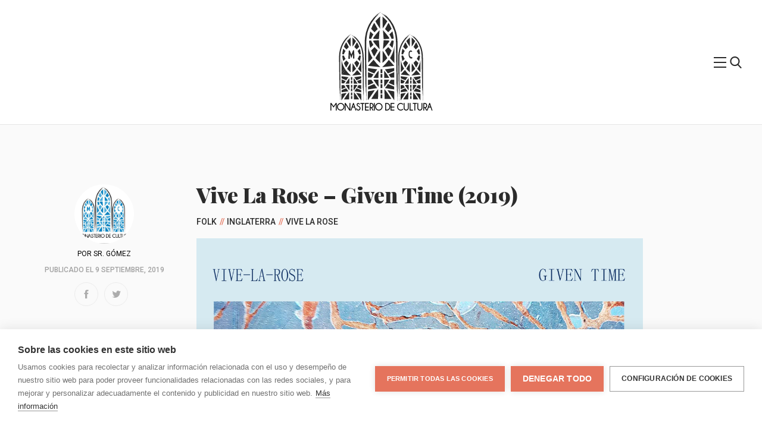

--- FILE ---
content_type: text/html; charset=UTF-8
request_url: https://monasteriodecultura.com/2019/09/vive-la-rose-given-time-2019/
body_size: 25047
content:

<!DOCTYPE html>
<html lang="es"<head>
    <title>Monasterio de Cultura</title>
    <meta charset="UTF-8">
    <meta name="description" content="Monasterio de Cultura es una web de difusión cultural en la que se enlazan artistas y sellos que comparten material de forma gratuita."/>
    <meta name="keywords" content="música, music, descarga directa, música gratuita, name your price, bandcamp, bandas emergentes, co-ediciones, colaboraciones"/>
    <meta name="author" content="Monasterio de Cultura: CPDA"/>
    <meta name="copyright" content="Monasterio de Cultura"/>
    <meta name="robots" content="index,follow"/>
    <meta name="viewport" content="width=device-width, initial-scale=1.0, shrink-to-fit=no">
    <meta name="viewport" content="width=device-width, initial-scale=1.0, shrink-to-fit=no">
    <link rel="stylesheet" href="https://monasteriodecultura.com/wp-content/themes/Monasterio/style.css">

    <!-- favicons -->
    <link rel="apple-touch-icon" sizes="180x180" href="https://monasteriodecultura.com/wp-content/themes/Monasterio/app/images/favicon/apple-touch-icon.png">
<link rel="icon" type="image/png" sizes="32x32" href="https://monasteriodecultura.com/wp-content/themes/Monasterio/app/images/favicon/favicon-32x32.png">
<link rel="icon" type="image/png" sizes="16x16" href="https://monasteriodecultura.com/wp-content/themes/Monasterio/app/images/favicon/favicon-16x16.png">
<link rel="manifest" href="https://monasteriodecultura.com/wp-content/themes/Monasterio/app/images/favicon/site.webmanifest">
<link rel="mask-icon" href="https://monasteriodecultura.com/wp-content/themes/Monasterio/app/images/favicon/safari-pinned-tab.svg" color="#5bbad5">
<meta name="msapplication-TileColor" content="#da532c">
<meta name="theme-color" content="#ffffff">

    <!-- og -->
                    
<!-- Open Graph data -->
<meta property="og:title" content="Vive La Rose &#8211; Given Time (2019)" />
<meta property="og:type" content="article" />
<meta property="og:url" content="https://monasteriodecultura.com/2019/09/vive-la-rose-given-time-2019/" />
<meta property="og:image" content="https://monasteriodecultura.com/wp-content/uploads/2019/09/ew-395x395.jpg" />
<meta property="og:image:url" content="https://monasteriodecultura.com/wp-content/uploads/2019/09/ew-395x395.jpg" />
<meta property="og:image:type" content="image/jpeg" />
<meta property="og:description" content="Monasterio de Cultura es una web de difusión cultural en la que se enlazan artistas y sellos que comparten material de forma gratuita. Lo que quiere decir que no estamos incumpliendo ninguna ley ni bla bla bla bla. " />
<meta property="og:site_name" content="Monasterio de Cultura &raquo;   Vive La Rose &#8211; Given Time (2019)" /meta property="fb:admins" content="Facebook numeric ID" />

<meta name="twitter:card" content="summary_large_image" />
<meta name="twitter:site" content="Monasterio de Cultura" />
<meta name="twitter:creator" content="@El_Monasterio">
<meta name="twitter:title" content="Vive La Rose &#8211; Given Time (2019)" />
<meta name="twitter:description" content="Monasterio de Cultura es una web de difusión cultural en la que se enlazan artistas y sellos que comparten material de forma gratuita. Lo que quiere decir que no estamos incumpliendo ninguna ley ni bla bla bla bla." />
<meta name="twitter:image" content="https://monasteriodecultura.com/wp-content/uploads/2019/09/ew-395x395.jpg" />
    
    <meta name='robots' content='max-image-preview:large' />
<script type="text/javascript">
/* <![CDATA[ */
window._wpemojiSettings = {"baseUrl":"https:\/\/s.w.org\/images\/core\/emoji\/14.0.0\/72x72\/","ext":".png","svgUrl":"https:\/\/s.w.org\/images\/core\/emoji\/14.0.0\/svg\/","svgExt":".svg","source":{"concatemoji":"https:\/\/monasteriodecultura.com\/wp-includes\/js\/wp-emoji-release.min.js?ver=6.4.7"}};
/*! This file is auto-generated */
!function(i,n){var o,s,e;function c(e){try{var t={supportTests:e,timestamp:(new Date).valueOf()};sessionStorage.setItem(o,JSON.stringify(t))}catch(e){}}function p(e,t,n){e.clearRect(0,0,e.canvas.width,e.canvas.height),e.fillText(t,0,0);var t=new Uint32Array(e.getImageData(0,0,e.canvas.width,e.canvas.height).data),r=(e.clearRect(0,0,e.canvas.width,e.canvas.height),e.fillText(n,0,0),new Uint32Array(e.getImageData(0,0,e.canvas.width,e.canvas.height).data));return t.every(function(e,t){return e===r[t]})}function u(e,t,n){switch(t){case"flag":return n(e,"\ud83c\udff3\ufe0f\u200d\u26a7\ufe0f","\ud83c\udff3\ufe0f\u200b\u26a7\ufe0f")?!1:!n(e,"\ud83c\uddfa\ud83c\uddf3","\ud83c\uddfa\u200b\ud83c\uddf3")&&!n(e,"\ud83c\udff4\udb40\udc67\udb40\udc62\udb40\udc65\udb40\udc6e\udb40\udc67\udb40\udc7f","\ud83c\udff4\u200b\udb40\udc67\u200b\udb40\udc62\u200b\udb40\udc65\u200b\udb40\udc6e\u200b\udb40\udc67\u200b\udb40\udc7f");case"emoji":return!n(e,"\ud83e\udef1\ud83c\udffb\u200d\ud83e\udef2\ud83c\udfff","\ud83e\udef1\ud83c\udffb\u200b\ud83e\udef2\ud83c\udfff")}return!1}function f(e,t,n){var r="undefined"!=typeof WorkerGlobalScope&&self instanceof WorkerGlobalScope?new OffscreenCanvas(300,150):i.createElement("canvas"),a=r.getContext("2d",{willReadFrequently:!0}),o=(a.textBaseline="top",a.font="600 32px Arial",{});return e.forEach(function(e){o[e]=t(a,e,n)}),o}function t(e){var t=i.createElement("script");t.src=e,t.defer=!0,i.head.appendChild(t)}"undefined"!=typeof Promise&&(o="wpEmojiSettingsSupports",s=["flag","emoji"],n.supports={everything:!0,everythingExceptFlag:!0},e=new Promise(function(e){i.addEventListener("DOMContentLoaded",e,{once:!0})}),new Promise(function(t){var n=function(){try{var e=JSON.parse(sessionStorage.getItem(o));if("object"==typeof e&&"number"==typeof e.timestamp&&(new Date).valueOf()<e.timestamp+604800&&"object"==typeof e.supportTests)return e.supportTests}catch(e){}return null}();if(!n){if("undefined"!=typeof Worker&&"undefined"!=typeof OffscreenCanvas&&"undefined"!=typeof URL&&URL.createObjectURL&&"undefined"!=typeof Blob)try{var e="postMessage("+f.toString()+"("+[JSON.stringify(s),u.toString(),p.toString()].join(",")+"));",r=new Blob([e],{type:"text/javascript"}),a=new Worker(URL.createObjectURL(r),{name:"wpTestEmojiSupports"});return void(a.onmessage=function(e){c(n=e.data),a.terminate(),t(n)})}catch(e){}c(n=f(s,u,p))}t(n)}).then(function(e){for(var t in e)n.supports[t]=e[t],n.supports.everything=n.supports.everything&&n.supports[t],"flag"!==t&&(n.supports.everythingExceptFlag=n.supports.everythingExceptFlag&&n.supports[t]);n.supports.everythingExceptFlag=n.supports.everythingExceptFlag&&!n.supports.flag,n.DOMReady=!1,n.readyCallback=function(){n.DOMReady=!0}}).then(function(){return e}).then(function(){var e;n.supports.everything||(n.readyCallback(),(e=n.source||{}).concatemoji?t(e.concatemoji):e.wpemoji&&e.twemoji&&(t(e.twemoji),t(e.wpemoji)))}))}((window,document),window._wpemojiSettings);
/* ]]> */
</script>
<style id='wp-emoji-styles-inline-css' type='text/css'>

	img.wp-smiley, img.emoji {
		display: inline !important;
		border: none !important;
		box-shadow: none !important;
		height: 1em !important;
		width: 1em !important;
		margin: 0 0.07em !important;
		vertical-align: -0.1em !important;
		background: none !important;
		padding: 0 !important;
	}
</style>
<link rel='stylesheet' id='wp-block-library-css' href='https://monasteriodecultura.com/wp-includes/css/dist/block-library/style.min.css?ver=6.4.7' type='text/css' media='all' />
<style id='classic-theme-styles-inline-css' type='text/css'>
/*! This file is auto-generated */
.wp-block-button__link{color:#fff;background-color:#32373c;border-radius:9999px;box-shadow:none;text-decoration:none;padding:calc(.667em + 2px) calc(1.333em + 2px);font-size:1.125em}.wp-block-file__button{background:#32373c;color:#fff;text-decoration:none}
</style>
<style id='global-styles-inline-css' type='text/css'>
body{--wp--preset--color--black: #000000;--wp--preset--color--cyan-bluish-gray: #abb8c3;--wp--preset--color--white: #ffffff;--wp--preset--color--pale-pink: #f78da7;--wp--preset--color--vivid-red: #cf2e2e;--wp--preset--color--luminous-vivid-orange: #ff6900;--wp--preset--color--luminous-vivid-amber: #fcb900;--wp--preset--color--light-green-cyan: #7bdcb5;--wp--preset--color--vivid-green-cyan: #00d084;--wp--preset--color--pale-cyan-blue: #8ed1fc;--wp--preset--color--vivid-cyan-blue: #0693e3;--wp--preset--color--vivid-purple: #9b51e0;--wp--preset--gradient--vivid-cyan-blue-to-vivid-purple: linear-gradient(135deg,rgba(6,147,227,1) 0%,rgb(155,81,224) 100%);--wp--preset--gradient--light-green-cyan-to-vivid-green-cyan: linear-gradient(135deg,rgb(122,220,180) 0%,rgb(0,208,130) 100%);--wp--preset--gradient--luminous-vivid-amber-to-luminous-vivid-orange: linear-gradient(135deg,rgba(252,185,0,1) 0%,rgba(255,105,0,1) 100%);--wp--preset--gradient--luminous-vivid-orange-to-vivid-red: linear-gradient(135deg,rgba(255,105,0,1) 0%,rgb(207,46,46) 100%);--wp--preset--gradient--very-light-gray-to-cyan-bluish-gray: linear-gradient(135deg,rgb(238,238,238) 0%,rgb(169,184,195) 100%);--wp--preset--gradient--cool-to-warm-spectrum: linear-gradient(135deg,rgb(74,234,220) 0%,rgb(151,120,209) 20%,rgb(207,42,186) 40%,rgb(238,44,130) 60%,rgb(251,105,98) 80%,rgb(254,248,76) 100%);--wp--preset--gradient--blush-light-purple: linear-gradient(135deg,rgb(255,206,236) 0%,rgb(152,150,240) 100%);--wp--preset--gradient--blush-bordeaux: linear-gradient(135deg,rgb(254,205,165) 0%,rgb(254,45,45) 50%,rgb(107,0,62) 100%);--wp--preset--gradient--luminous-dusk: linear-gradient(135deg,rgb(255,203,112) 0%,rgb(199,81,192) 50%,rgb(65,88,208) 100%);--wp--preset--gradient--pale-ocean: linear-gradient(135deg,rgb(255,245,203) 0%,rgb(182,227,212) 50%,rgb(51,167,181) 100%);--wp--preset--gradient--electric-grass: linear-gradient(135deg,rgb(202,248,128) 0%,rgb(113,206,126) 100%);--wp--preset--gradient--midnight: linear-gradient(135deg,rgb(2,3,129) 0%,rgb(40,116,252) 100%);--wp--preset--font-size--small: 13px;--wp--preset--font-size--medium: 20px;--wp--preset--font-size--large: 36px;--wp--preset--font-size--x-large: 42px;--wp--preset--spacing--20: 0.44rem;--wp--preset--spacing--30: 0.67rem;--wp--preset--spacing--40: 1rem;--wp--preset--spacing--50: 1.5rem;--wp--preset--spacing--60: 2.25rem;--wp--preset--spacing--70: 3.38rem;--wp--preset--spacing--80: 5.06rem;--wp--preset--shadow--natural: 6px 6px 9px rgba(0, 0, 0, 0.2);--wp--preset--shadow--deep: 12px 12px 50px rgba(0, 0, 0, 0.4);--wp--preset--shadow--sharp: 6px 6px 0px rgba(0, 0, 0, 0.2);--wp--preset--shadow--outlined: 6px 6px 0px -3px rgba(255, 255, 255, 1), 6px 6px rgba(0, 0, 0, 1);--wp--preset--shadow--crisp: 6px 6px 0px rgba(0, 0, 0, 1);}:where(.is-layout-flex){gap: 0.5em;}:where(.is-layout-grid){gap: 0.5em;}body .is-layout-flow > .alignleft{float: left;margin-inline-start: 0;margin-inline-end: 2em;}body .is-layout-flow > .alignright{float: right;margin-inline-start: 2em;margin-inline-end: 0;}body .is-layout-flow > .aligncenter{margin-left: auto !important;margin-right: auto !important;}body .is-layout-constrained > .alignleft{float: left;margin-inline-start: 0;margin-inline-end: 2em;}body .is-layout-constrained > .alignright{float: right;margin-inline-start: 2em;margin-inline-end: 0;}body .is-layout-constrained > .aligncenter{margin-left: auto !important;margin-right: auto !important;}body .is-layout-constrained > :where(:not(.alignleft):not(.alignright):not(.alignfull)){max-width: var(--wp--style--global--content-size);margin-left: auto !important;margin-right: auto !important;}body .is-layout-constrained > .alignwide{max-width: var(--wp--style--global--wide-size);}body .is-layout-flex{display: flex;}body .is-layout-flex{flex-wrap: wrap;align-items: center;}body .is-layout-flex > *{margin: 0;}body .is-layout-grid{display: grid;}body .is-layout-grid > *{margin: 0;}:where(.wp-block-columns.is-layout-flex){gap: 2em;}:where(.wp-block-columns.is-layout-grid){gap: 2em;}:where(.wp-block-post-template.is-layout-flex){gap: 1.25em;}:where(.wp-block-post-template.is-layout-grid){gap: 1.25em;}.has-black-color{color: var(--wp--preset--color--black) !important;}.has-cyan-bluish-gray-color{color: var(--wp--preset--color--cyan-bluish-gray) !important;}.has-white-color{color: var(--wp--preset--color--white) !important;}.has-pale-pink-color{color: var(--wp--preset--color--pale-pink) !important;}.has-vivid-red-color{color: var(--wp--preset--color--vivid-red) !important;}.has-luminous-vivid-orange-color{color: var(--wp--preset--color--luminous-vivid-orange) !important;}.has-luminous-vivid-amber-color{color: var(--wp--preset--color--luminous-vivid-amber) !important;}.has-light-green-cyan-color{color: var(--wp--preset--color--light-green-cyan) !important;}.has-vivid-green-cyan-color{color: var(--wp--preset--color--vivid-green-cyan) !important;}.has-pale-cyan-blue-color{color: var(--wp--preset--color--pale-cyan-blue) !important;}.has-vivid-cyan-blue-color{color: var(--wp--preset--color--vivid-cyan-blue) !important;}.has-vivid-purple-color{color: var(--wp--preset--color--vivid-purple) !important;}.has-black-background-color{background-color: var(--wp--preset--color--black) !important;}.has-cyan-bluish-gray-background-color{background-color: var(--wp--preset--color--cyan-bluish-gray) !important;}.has-white-background-color{background-color: var(--wp--preset--color--white) !important;}.has-pale-pink-background-color{background-color: var(--wp--preset--color--pale-pink) !important;}.has-vivid-red-background-color{background-color: var(--wp--preset--color--vivid-red) !important;}.has-luminous-vivid-orange-background-color{background-color: var(--wp--preset--color--luminous-vivid-orange) !important;}.has-luminous-vivid-amber-background-color{background-color: var(--wp--preset--color--luminous-vivid-amber) !important;}.has-light-green-cyan-background-color{background-color: var(--wp--preset--color--light-green-cyan) !important;}.has-vivid-green-cyan-background-color{background-color: var(--wp--preset--color--vivid-green-cyan) !important;}.has-pale-cyan-blue-background-color{background-color: var(--wp--preset--color--pale-cyan-blue) !important;}.has-vivid-cyan-blue-background-color{background-color: var(--wp--preset--color--vivid-cyan-blue) !important;}.has-vivid-purple-background-color{background-color: var(--wp--preset--color--vivid-purple) !important;}.has-black-border-color{border-color: var(--wp--preset--color--black) !important;}.has-cyan-bluish-gray-border-color{border-color: var(--wp--preset--color--cyan-bluish-gray) !important;}.has-white-border-color{border-color: var(--wp--preset--color--white) !important;}.has-pale-pink-border-color{border-color: var(--wp--preset--color--pale-pink) !important;}.has-vivid-red-border-color{border-color: var(--wp--preset--color--vivid-red) !important;}.has-luminous-vivid-orange-border-color{border-color: var(--wp--preset--color--luminous-vivid-orange) !important;}.has-luminous-vivid-amber-border-color{border-color: var(--wp--preset--color--luminous-vivid-amber) !important;}.has-light-green-cyan-border-color{border-color: var(--wp--preset--color--light-green-cyan) !important;}.has-vivid-green-cyan-border-color{border-color: var(--wp--preset--color--vivid-green-cyan) !important;}.has-pale-cyan-blue-border-color{border-color: var(--wp--preset--color--pale-cyan-blue) !important;}.has-vivid-cyan-blue-border-color{border-color: var(--wp--preset--color--vivid-cyan-blue) !important;}.has-vivid-purple-border-color{border-color: var(--wp--preset--color--vivid-purple) !important;}.has-vivid-cyan-blue-to-vivid-purple-gradient-background{background: var(--wp--preset--gradient--vivid-cyan-blue-to-vivid-purple) !important;}.has-light-green-cyan-to-vivid-green-cyan-gradient-background{background: var(--wp--preset--gradient--light-green-cyan-to-vivid-green-cyan) !important;}.has-luminous-vivid-amber-to-luminous-vivid-orange-gradient-background{background: var(--wp--preset--gradient--luminous-vivid-amber-to-luminous-vivid-orange) !important;}.has-luminous-vivid-orange-to-vivid-red-gradient-background{background: var(--wp--preset--gradient--luminous-vivid-orange-to-vivid-red) !important;}.has-very-light-gray-to-cyan-bluish-gray-gradient-background{background: var(--wp--preset--gradient--very-light-gray-to-cyan-bluish-gray) !important;}.has-cool-to-warm-spectrum-gradient-background{background: var(--wp--preset--gradient--cool-to-warm-spectrum) !important;}.has-blush-light-purple-gradient-background{background: var(--wp--preset--gradient--blush-light-purple) !important;}.has-blush-bordeaux-gradient-background{background: var(--wp--preset--gradient--blush-bordeaux) !important;}.has-luminous-dusk-gradient-background{background: var(--wp--preset--gradient--luminous-dusk) !important;}.has-pale-ocean-gradient-background{background: var(--wp--preset--gradient--pale-ocean) !important;}.has-electric-grass-gradient-background{background: var(--wp--preset--gradient--electric-grass) !important;}.has-midnight-gradient-background{background: var(--wp--preset--gradient--midnight) !important;}.has-small-font-size{font-size: var(--wp--preset--font-size--small) !important;}.has-medium-font-size{font-size: var(--wp--preset--font-size--medium) !important;}.has-large-font-size{font-size: var(--wp--preset--font-size--large) !important;}.has-x-large-font-size{font-size: var(--wp--preset--font-size--x-large) !important;}
.wp-block-navigation a:where(:not(.wp-element-button)){color: inherit;}
:where(.wp-block-post-template.is-layout-flex){gap: 1.25em;}:where(.wp-block-post-template.is-layout-grid){gap: 1.25em;}
:where(.wp-block-columns.is-layout-flex){gap: 2em;}:where(.wp-block-columns.is-layout-grid){gap: 2em;}
.wp-block-pullquote{font-size: 1.5em;line-height: 1.6;}
</style>
<link rel="https://api.w.org/" href="https://monasteriodecultura.com/wp-json/" /><link rel="alternate" type="application/json" href="https://monasteriodecultura.com/wp-json/wp/v2/posts/15969" /><link rel="EditURI" type="application/rsd+xml" title="RSD" href="https://monasteriodecultura.com/xmlrpc.php?rsd" />
<meta name="generator" content="WordPress 6.4.7" />
<link rel="canonical" href="https://monasteriodecultura.com/2019/09/vive-la-rose-given-time-2019/" />
<link rel='shortlink' href='https://monasteriodecultura.com/?p=15969' />
<link rel="alternate" type="application/json+oembed" href="https://monasteriodecultura.com/wp-json/oembed/1.0/embed?url=https%3A%2F%2Fmonasteriodecultura.com%2F2019%2F09%2Fvive-la-rose-given-time-2019%2F" />
<link rel="alternate" type="text/xml+oembed" href="https://monasteriodecultura.com/wp-json/oembed/1.0/embed?url=https%3A%2F%2Fmonasteriodecultura.com%2F2019%2F09%2Fvive-la-rose-given-time-2019%2F&#038;format=xml" />
    <!-- Global site tag (gtag.js) - Google Analytics -->
    <script async src="https://www.googletagmanager.com/gtag/js?id=UA-24502604-1"></script>
    <script>
      window.dataLayer = window.dataLayer || [];
      function gtag(){dataLayer.push(arguments);}
      gtag('js', new Date());

      gtag('config', 'UA-24502604-1');
    </script>

</head>
<body data-rsssl=1>
    <header class="header js-header" data-component="header">
        <div class="header-container">
            <figure class="logo header__logo">
                <a class="logo__link" href="/"><svg 
    version="1.1"
    xmlns="http://www.w3.org/2000/svg"
    xmlns:xlink="http://www.w3.org/1999/xlink"
    role="img"
    aria-labelledby="logo_title"
    aria-describedby="logo_desc"
    viewBox="0 0 162.07 172.45">
  <defs/>
  <title id="logo_title" lang="es">logo página</title>
  <desc id="logo_desc" lang="es">logo monasterio de cultura</desc>
  <g id="Capa_2" data-name="Capa 2">
    <g id="Capa_1-2" data-name="Capa 1">
      <path d="M53.9 33.61c.05 0 .31-.52 0 .39-.5 1.42-.86 2.73-1.31 4s-.78 2.61-1.06 4.09l.06.23c-.54 2.27-1 4.65-1.35 7.11-.29 2.26-.43 4.53-.55 6.8s-.08 4.52 0 6.73c0-.12.07-.17.08.27V71.44a1.1 1.1 0 0 0 .08.43v3.25c.21 13 .42 26.2.65 40.5.09 3 .18 6.06.22 9v14c.35-.64.52 9.62.87 7.57 0 2.81 0 7 .08 7.24.29.65.63 2.81.8 10.27 0 2.92-.08 7.4 0 8.43.1 1.62.21-3.79.3-2.17.11-21.68 0-42.56 0-64.39-.07-3.72-.13-18.11-.16-33.18V61.12c0-1.85 0-3.62.11-5.37s.2-3.44.42-5.05a76 76 0 0 1 1.32-8.7c.32-1.25.6-2.39.88-3.41l.82-2.59.37-1.09a69.48 69.48 0 0 1 4.37-10 73 73 0 0 1 5.42-8.56A64.93 64.93 0 0 1 71.46 10c-.92.86-1.78 1.67-2.49 2.4 1.85-2.07 3.87-4 4.63-4.72 2.16-2 2.66-2.43 2.29-2.28s-1.51 1-2.45 1.67c-1.28 1 .25-.6-1.72 1.09 1.37-1.28 2.07-1.9 3.53-3.09a18.63 18.63 0 0 0-2 1.69c-1 .88-1.82 1.69-1.4 1.18 1.34-1.21 2.83-2.59 4.32-3.74a27.44 27.44 0 0 0-2.77 2.18c-1.14 1-2.16 2-2.09 1.81.35-.37 1.35-1.24 2.3-2a22 22 0 0 0 2-1.69c0-.07-1.44 1.11-2.14 1.74 2.17-1.93 4-3.29 4.65-3.84s.17-.36-2 1.18A46.25 46.25 0 0 1 81.49 0a33.25 33.25 0 0 0-3.09 1.87c.9-.62 1.84-1.22 2.84-1.77l-.55.23c-.74.41-1.46.86-2.19 1.34.62-.41 1.25-.82 1.89-1.2-.51.24-1.08.54-1.69.89a46.41 46.41 0 0 0-5.43 3.82A65.76 65.76 0 0 0 53.9 33.61z" class="cls-1"/>
      <path d="M105.75 34.63c.07 0-.07-.58.26.28a39.34 39.34 0 0 1 1.18 3.88l.93 4 .14.18c.44 2.2.78 4.52 1 6.89.29 2.18.44 4.37.58 6.55s.16 4.32.16 6.59c0-.12.07-.17.08.27V71.48a1.23 1.23 0 0 0 .07.43v3.25c.21 13 .42 26.2.64 40.5.09 3 .18 6.06.23 9v14c.34-.64.51 9.62.86 7.57 0 2.81 0 7 .08 7.24.3.65.63 2.81.81 10.27 0 2.92-.08 7.4 0 8.43.09 1.62.2-3.79.3-2.17.1-21.68 0-42.56 0-64.39-.08-3.72-.13-18.11-.16-33.18V61.16c0-1.85-.06-3.71-.13-5.5s-.21-3.55-.43-5.22a84.35 84.35 0 0 0-1.49-9c-.34-1.29-.62-2.48-.91-3.54l-.95-2.78-.39-1.12A64.75 64.75 0 0 0 104 23.59 57.87 57.87 0 0 0 92.44 8.7c.87 1 1.66 1.88 2.31 2.7a46.29 46.29 0 0 0-4.81-4.77C87.62 4.68 87 4.38 87.28 4.69S88.57 6 89.35 6.85c1.15 1.19-.6-.21 1.23 1.63-1.36-1.28-2-1.9-3.5-3.09-.11 0 1 .86 2 1.72s1.81 1.68 1.28 1.29a51.49 51.49 0 0 0-4.3-3.67C86.27 5 87.52 6 88.63 7a14.31 14.31 0 0 1 2 1.91c-.37-.34-1.29-1.26-2.2-2.08a12.23 12.23 0 0 0-2-1.6c-.07 0 1.37 1.15 2.06 1.77a38.63 38.63 0 0 0-4.73-3.54C83 3 83.4 3.34 85.41 5a39.22 39.22 0 0 0-5.11-3.5c.79.42 2.16 1.34 2.87 1.83-.88-.6-1.79-1.19-2.71-1.7l.45.33c.67.41 1.34.87 2 1.33-.59-.39-1.18-.79-1.79-1.15l1.44 1.1c2.05 1.49 3.84 3.15 4.87 4.05a64.2 64.2 0 0 1 18.32 27.34zM79.49 8.81s-9.11 8.65-9.11 9.11c0 1.34 8.81 14.48 8.81 14.48z" class="cls-1"/>
      <path d="M68.14 21.35l6.57 11.95-6.12 6.12L62 32.85s5-11.5 6.14-11.5z" class="cls-2"/>
      <path d="M60.38 37.78s-2.39 9-2.39 14l3.88.49s2.84-6.91 4.48-8.55z" class="cls-3"/>
      <path d="M66.35 127.72s6.24-10.3 10-14l-.12 14.09z" class="cls-1"/>
      <path d="M84 8.81s9.1 8.65 9.1 9.11c0 1.34-8.8 14.48-8.8 14.48zM93.44 151.61s12.82 2 13.17 2.39c.16.16.1 16.92.1 16.92zM69 151.61s-12.82 2-13.17 2.39c-.16.16-.1 16.92-.1 16.92z" class="cls-2"/>
      <path d="M95.36 21.35L88.78 33.3l6.13 6.12 6.57-6.57s-4.93-11.5-6.12-11.5z" class="cls-3"/>
      <path d="M103.12 37.78s2.39 9 2.39 14l-3.89.49s-2.83-6.91-4.47-8.55zM97.15 127.72s-6.24-10.3-10-14l.12 14.09z" class="cls-2"/>
      <path d="M79.49 98.72s-9.11-8.65-9.11-9.1c0-1.35 8.81-14.49 8.81-14.49z" class="cls-1"/>
      <path d="M68.14 86.18l6.57-11.94-6.12-6.12L62 74.69s5 11.49 6.14 11.49z" class="cls-2"/>
      <path d="M60.38 69.76s-2.39-9-2.39-14l3.88-.49s2.84 6.91 4.48 8.55z" class="cls-1"/>
      <path d="M66.35 131s6.24 10.3 10 14l-.15-14z" class="cls-2"/>
      <path d="M62.23 168.43s8.34-13.77 13.33-18.76l-.16 18.84zM101.05 168.43s-8.34-13.77-13.33-18.76l.16 18.84z" class="cls-1"/>
      <path d="M84 98.72s9.1-8.65 9.1-9.1c0-1.35-8.8-14.49-8.8-14.49z" class="cls-3"/>
      <path d="M95.36 86.18l-6.58-11.94 6.13-6.12 6.57 6.57s-4.93 11.49-6.12 11.49z" class="cls-1"/>
      <path d="M103.12 69.76s2.39-9 2.39-14l-3.89-.49s-2.83 6.91-4.47 8.55z" class="cls-3"/>
      <path d="M97.15 131s-6.24 10.3-10 14l.14-14zM83.39 106.87l23.33-2.42-10.64-11.67a82 82 0 0 1-12.69 14.09z" class="cls-1"/>
      <path d="M106.77 65.42c-.52 9-4.2 17.32-8.49 24.08l8.49 9.31z" class="cls-2"/>
      <path d="M56.27 65.42v32.92l8.32-9.12c-4.22-6.71-7.81-14.9-8.32-23.8z" class="cls-1"/>
      <path d="M79.65 106.87a82 82 0 0 1-12.87-14.36L56.27 104v.42z" class="cls-2"/>
      <path d="M95.87 121.12c2.22 3.25 4.06 6 4.06 6h6.62v-10.55z" class="cls-1"/>
      <path d="M106.55 108.64l-18.1 2.49c.43 0 3.29 4 6 8l12.1-5.13zM66.57 121.12c-2.21 3.25-4.06 6-4.06 6H55.9v-10.55z" class="cls-2"/>
      <path d="M55.9 108.64l18.1 2.49c-.43 0-3.28 4-6 8L55.9 114z" class="cls-1"/>
      <path d="M95.87 137.47c2.22-3.25 4.06-6 4.06-6h6.62V142z" class="cls-2"/>
      <path d="M106.55 150l-18.1-2.49c.43 0 3.29-4 6-8l12.06 5.14zM66.57 137.47c-2.21-3.25-4.06-6-4.06-6H55.9V142z" class="cls-1"/>
      <path d="M55.9 150l18.1-2.53c-.43 0-3.28-4-6-8l-12.1 5.16zM80.24 120.1h3.39v7.31h-3.39z" class="cls-2"/>
      <path d="M80.24 110.99h3.39v7.31h-3.39zM80.24 140.08h3.39v7.31h-3.39z" class="cls-3"/>
      <path d="M80.24 130.98h3.39v7.31h-3.39z" class="cls-1"/>
      <path d="M80.24 159.87h3.39v7.31h-3.39z" class="cls-3"/>
      <path d="M80.24 150.76h3.39v7.31h-3.39zM3.22 68.12s.23-.39 0 .3c-.33 1.08-.68 2-1 3s-.52 2-.76 3.08v.17A43.91 43.91 0 0 0 .5 80c-.09.85-.27 1.7-.29 2.55l-.1 2.56L0 87.68v2.5c0-.08.06-.13.07.21v6.16a.72.72 0 0 0 .06.33v2.43c.17 9.75.33 19.67.51 30.41.08 2.27.15 4.54.18 6.73v10.54c.28-.48.41 7.23.69 5.69 0 2.1 0 5.27.07 5.43.23.49.5 2.11.64 7.71 0 2.19-.06 5.55 0 6.33.07 1.21.16-2.84.24-1.63.08-16.28 0-32 0-48.34-.06-2.79-.1-13.59-.13-24.91v-8.46c0-1.39.1-2.71.15-4a28.73 28.73 0 0 1 .2-3.81l.47-3.47c.14-1.1.45-2.1.65-3s.4-1.81.61-2.57l.66-2 .26-.82a31.91 31.91 0 0 1 1.47-3.76c.28-.63.52-1.29.84-1.91l1-1.84c.33-.6.61-1.23 1-1.79l1.05-1.67c.65-1.11 1.38-2.07 2-3 .3-.41.58-.83.88-1.23l1-1.18 1-1.19 1-1.12c-.71.63-1.36 1.23-1.88 1.79.66-.8 1.43-1.51 2-2.14s1.11-1.1 1.4-1.37c1.6-1.53 2-1.82 1.7-1.71A16.31 16.31 0 0 0 18 48.26c-1 .77.18-.46-1.31.8 1-1 1.55-1.43 2.65-2.32 0-.22-3.24 2.89-2.59 2.15 1-.89 2.12-2 3.25-2.81-.49.18-3.77 3.13-3.63 3 .51-.58 3.05-2.55 3.21-2.79a14.44 14.44 0 0 0-1.61 1.31c1.62-1.47 3-2.48 3.48-2.9s.13-.27-1.52.88A35 35 0 0 1 24 42.87a26.59 26.59 0 0 0-2.33 1.41c.7-.47 1.4-.92 2.15-1.34l-.42.17c-.56.31-1.08.65-1.64 1 .47-.3.93-.62 1.42-.91-.39.18-.81.42-1.28.67a35 35 0 0 0-4.08 2.86 49.37 49.37 0 0 0-14.6 21.39z" class="cls-1"/>
      <path d="M42.09 68.94s0-.44.2.21c.36 1 .63 2 .91 2.9s.39 1.92.65 3l.12.14a41.32 41.32 0 0 1 .75 5.16c.09.82.27 1.63.3 2.45l.12 2.46.12 2.46v2.49c0-.08.05-.12.06.21v6.16a1.28 1.28 0 0 0 .06.33v2.43c.16 9.75.33 19.68.51 30.41.07 2.27.14 4.54.18 6.73v10.54c.27-.48.41 7.23.69 5.69 0 2.1 0 5.27.06 5.43.24.49.51 2.11.65 7.71 0 2.19-.07 5.55 0 6.33.08 1.21.17-2.84.24-1.63.09-16.28 0-32 0-48.34-.06-2.79-.11-13.59-.13-24.9v-8.47c0-1.38-.11-2.79-.15-4.13a32.8 32.8 0 0 0-.3-3.92q-.26-1.89-.48-3.6C46.46 76 46.14 75 45.94 74s-.41-1.88-.63-2.67-.47-1.48-.66-2.06l-.28-.85a31.36 31.36 0 0 0-1.53-3.92c-.29-.66-.55-1.34-.88-2l-1-1.91c-.36-.62-.66-1.27-1-1.86L38.75 57a32.7 32.7 0 0 0-2.21-3c-.34-.4-.66-.82-1-1.21l-1.08-1.15-1.09-1.14-1.16-1.08a22.38 22.38 0 0 1 1.74 2 30.12 30.12 0 0 0-2.1-2.2 14.41 14.41 0 0 0-1.52-1.38c-1.72-1.49-2.2-1.68-2-1.46s1 1 1.54 1.64c.87.89-.45-.15.92 1.23-1-1-1.54-1.43-2.62-2.32-.14-.09 3.27 2.81 2.45 2.26-1-.92-2.12-1.9-3.23-2.75a44.9 44.9 0 0 1 3.39 3.13 26.11 26.11 0 0 0-3.14-2.76c-.06 0 1 .85 1.54 1.33a26.25 26.25 0 0 0-3.55-2.65c-.55-.32-.25-.06 1.26 1.16a28.09 28.09 0 0 0-3.83-2.61c.59.32 1.62 1 2.15 1.38-.66-.45-1.35-.89-2-1.28l.33.25c.51.31 1 .67 1.52 1-.44-.28-.88-.59-1.34-.86.32.23.68.53 1.08.83 1.52 1.14 2.87 2.37 3.64 3a48.12 48.12 0 0 1 13.65 20.58z" class="cls-1"/>
      <path d="M22.47 49.52s-6.83 6.48-6.83 6.84c0 1 6.61 10.87 6.61 10.87z" class="cls-2"/>
      <path d="M14 58.93l4.94 9-4.6 4.6-4.98-4.96s3.7-8.64 4.64-8.64z" class="cls-1"/>
      <path d="M8.12 71.27S6.33 78 6.33 81.8l2.92.37s2.12-5.19 3.36-6.42z" class="cls-3"/>
      <path d="M12.61 138.79s4.68-7.73 7.49-10.53l-.1 10.58zM25.87 49.52S32.7 56 32.7 56.36c0 1-6.61 10.87-6.61 10.87z" class="cls-1"/>
      <path d="M33 156.73s9.62 1.53 9.89 1.79c.12.12.07 12.71.07 12.71zM14.62 156.73s-9.62 1.53-9.89 1.79-.07 12.71-.07 12.71z" class="cls-2"/>
      <path d="M34.38 58.93l-4.93 9 4.6 4.6L39 67.57s-3.72-8.64-4.62-8.64z" class="cls-3"/>
      <path d="M40.21 71.27S42 78 42 81.8l-2.92.37S37 77 35.73 75.75zM35.73 138.79s-4.69-7.73-7.49-10.53l.09 10.58z" class="cls-2"/>
      <path d="M22.47 117s-6.83-6.49-6.83-6.84c0-1 6.61-10.87 6.61-10.87z" class="cls-1"/>
      <path d="M14 107.61l4.94-9L14.29 94l-4.93 5s3.7 8.61 4.64 8.61z" class="cls-2"/>
      <path d="M8.12 95.28s-1.79-6.73-1.79-10.54l2.92-.37s2.12 5.19 3.36 6.42z" class="cls-1"/>
      <path d="M12.61 141.28s4.68 7.74 7.49 10.54l-.1-10.58z" class="cls-2"/>
      <path d="M9.51 169.35s6.27-10.33 10-14.08l-.12 14.14zM38.66 169.35s-6.26-10.33-10-14.08l.11 14.14z" class="cls-1"/>
      <path d="M25.87 117s6.83-6.49 6.83-6.84c0-1-6.61-10.87-6.61-10.87z" class="cls-2"/>
      <path d="M34.38 107.61l-4.93-9 4.6-4.6L39 99s-3.72 8.61-4.62 8.61z" class="cls-1"/>
      <path d="M40.21 95.28S42 88.55 42 84.74l-2.92-.37s-2.08 5.19-3.35 6.42z" class="cls-3"/>
      <path d="M35.73 141.28S31 149 28.24 151.82l.09-10.58zM25.41 123.14l17.51-1.82-8-8.76a61.76 61.76 0 0 1-9.51 10.58z" class="cls-1"/>
      <path d="M43 92c-.39 6.78-3.15 13-6.37 18.08l6.37 7z" class="cls-2"/>
      <path d="M5 92v24.71l6.24-6.84C8.12 104.85 5.43 98.7 5 92z" class="cls-1"/>
      <path d="M22.59 123.14a61.63 61.63 0 0 1-9.66-10.78L5 121v.31z" class="cls-2"/>
      <path d="M11.28 109.89L5 116.73V121l7.89-8.65c-.52-.78-1.07-1.61-1.61-2.46z"/>
      <path d="M34.77 133.84c1.67 2.44 3 4.53 3 4.53h5v-8z" class="cls-3"/>
      <path d="M42.79 124.47l-13.59 1.86c.33 0 2.47 3 4.54 6l9-3.86zM12.77 133.84c-1.66 2.44-3 4.53-3 4.53h-5v-8z" class="cls-2"/>
      <path d="M4.76 124.47l13.59 1.86c-.33 0-2.47 3-4.54 6l-9-3.86z" class="cls-1"/>
      <path d="M34.77 146.11c1.67-2.44 3-4.53 3-4.53h5v7.95z" class="cls-2"/>
      <path d="M42.79 155.49l-13.59-1.87c.33 0 2.47-3 4.54-6l9 3.86zM12.77 146.11c-1.66-2.44-3-4.53-3-4.53h-5v7.95z" class="cls-1"/>
      <path d="M4.76 155.49l13.59-1.87c-.33 0-2.47-3-4.54-6l-9 3.86zM23.04 133.07h2.55v5.49h-2.55z" class="cls-2"/>
      <path d="M23.04 126.24h2.55v5.49h-2.55zM23.04 148.07h2.55v5.49h-2.55z" class="cls-3"/>
      <path d="M23.04 141.24h2.55v5.49h-2.55z" class="cls-1"/>
      <path d="M23.04 162.93h2.55v5.49h-2.55z" class="cls-3"/>
      <path d="M23.04 156.09h2.55v5.49h-2.55zM117.56 68.12s.23-.39 0 .3c-.33 1.08-.67 2-1 3s-.52 2-.75 3.08v.17a43.9 43.9 0 0 0-1 5.34c-.09.85-.26 1.7-.29 2.55l-.1 2.56-.09 2.55v2.5c0-.08 0-.12.06.21v6.16a1.28 1.28 0 0 0 .06.33v2.43c.16 9.75.33 19.68.51 30.41.07 2.27.15 4.54.18 6.73v10.54c.27-.48.41 7.23.69 5.69 0 2.1 0 5.27.06 5.43.24.49.51 2.11.65 7.71 0 2.19-.07 5.55 0 6.33.08 1.21.17-2.84.24-1.63.09-16.28 0-32 0-48.34-.06-2.79-.11-13.59-.13-24.9V88.8c0-1.39.1-2.71.14-4A32.6 32.6 0 0 1 117 81c.17-1.21.33-2.37.47-3.47s.46-2.1.65-3 .4-1.81.62-2.57.47-1.41.65-2l.27-.82a31.91 31.91 0 0 1 1.47-3.75c.28-.63.52-1.29.83-1.91s.65-1.23 1-1.84.62-1.23 1-1.79l1-1.67a34.49 34.49 0 0 1 2-3c.29-.41.57-.83.88-1.23l1-1.18 1-1.19 1-1.12c-.71.63-1.36 1.23-1.88 1.79.67-.8 1.43-1.51 2-2.14s1.14-1.12 1.42-1.41c1.6-1.53 2-1.82 1.71-1.71a15.44 15.44 0 0 0-1.84 1.24c-1 .77.17-.46-1.32.8 1-1 1.56-1.43 2.66-2.32 0-.22-3.24 2.89-2.6 2.15 1-.89 2.12-2 3.25-2.81-.48.18-3.76 3.13-3.63 3 .52-.57 3.05-2.55 3.21-2.79a16.67 16.67 0 0 0-1.61 1.31c1.62-1.47 3-2.48 3.49-2.9s.12-.27-1.53.88a35 35 0 0 1 4.08-2.67c-.69.36-1.76 1-2.33 1.41.7-.47 1.4-.92 2.16-1.34l-.42.17c-.57.31-1.09.65-1.65 1 .48-.3.93-.62 1.43-.91-.4.18-.81.42-1.28.67a35.23 35.23 0 0 0-4.09 2.86 49.46 49.46 0 0 0-14.51 21.38z" class="cls-1"/>
      <path d="M156.44 68.94c.05 0 0-.44.19.21.36 1 .64 2 .92 2.9s.38 1.92.65 3l.11.14a39.54 39.54 0 0 1 .75 5.16c.1.82.27 1.63.3 2.45l.12 2.46.13 2.46v2.49c0-.08.06-.12.07.21v6.17a.7.7 0 0 0 .06.32v2.43c.16 9.75.33 19.68.51 30.41.08 2.27.15 4.54.18 6.73v10.54c.28-.48.41 7.23.69 5.69 0 2.1 0 5.27.07 5.43.23.49.5 2.11.64 7.71 0 2.19-.06 5.55 0 6.33.08 1.21.17-2.84.25-1.63.08-16.28 0-32 0-48.34-.06-2.79-.1-13.59-.13-24.9v-8.47c0-1.38-.1-2.79-.15-4.13a35.05 35.05 0 0 0-.29-3.92c-.17-1.26-.34-2.46-.49-3.6s-.47-2.18-.67-3.16-.41-1.88-.62-2.67-.48-1.48-.67-2.06l-.28-.85a32.9 32.9 0 0 0-1.52-3.92c-.3-.66-.56-1.34-.89-2l-1-1.91c-.35-.62-.66-1.27-1-1.86L153.09 57a31 31 0 0 0-2.21-3c-.33-.4-.65-.82-1-1.21l-1.08-1.15-1.08-1.15-1.16-1.08a22.16 22.16 0 0 1 1.73 2c-.68-.83-1.46-1.56-2.09-2.2a15.49 15.49 0 0 0-1.52-1.38c-1.73-1.49-2.2-1.68-2-1.46s1 1 1.54 1.64c.87.89-.45-.15.92 1.23-1-1-1.54-1.43-2.62-2.32-.13-.09 3.27 2.81 2.45 2.26a41.66 41.66 0 0 0-3.23-2.75 43 43 0 0 1 3.39 3.13 26.11 26.11 0 0 0-3.13-2.72s1 .85 1.54 1.33a26.37 26.37 0 0 0-3.54-2.65c-.55-.32-.26-.06 1.25 1.16a28.61 28.61 0 0 0-3.82-2.61c.59.32 1.62 1 2.15 1.38-.66-.45-1.34-.89-2-1.28l.33.25c.5.31 1 .67 1.52 1-.45-.28-.89-.59-1.34-.86.32.23.67.53 1.07.83 1.53 1.14 2.87 2.37 3.64 3a48.23 48.23 0 0 1 13.64 20.55zM136.82 49.52S130 56 130 56.36c0 1 6.61 10.87 6.61 10.87z" class="cls-1"/>
      <path d="M128.3 58.93l4.93 9-4.6 4.6-4.93-4.93s3.7-8.67 4.6-8.67z" class="cls-2"/>
      <path d="M122.47 71.27s-1.79 6.73-1.79 10.53l2.91.37s2.13-5.17 3.41-6.42z" class="cls-3"/>
      <path d="M127 138.79s4.69-7.73 7.49-10.53l-.09 10.58z" class="cls-1"/>
      <path d="M140.21 49.52s6.84 6.49 6.84 6.84c0 1-6.61 10.87-6.61 10.87zM147.29 156.73s9.63 1.53 9.89 1.79.08 12.71.08 12.71zM129 156.73s-9.63 1.53-9.89 1.79-.08 12.71-.08 12.71z" class="cls-2"/>
      <path d="M148.73 58.93l-4.93 9 4.59 4.6 4.94-4.93s-3.7-8.67-4.6-8.67z" class="cls-1"/>
      <path d="M154.56 71.27s1.79 6.72 1.79 10.53l-2.91.37s-2.13-5.19-3.37-6.42zM150.07 138.79s-4.68-7.73-7.48-10.53l.09 10.58z" class="cls-2"/>
      <path d="M136.82 117s-6.84-6.49-6.84-6.84c0-1 6.61-10.87 6.61-10.87z" class="cls-1"/>
      <path d="M128.3 107.61l4.93-9-4.6-4.6L123.7 99s3.7 8.61 4.6 8.61z" class="cls-2"/>
      <path d="M122.47 95.28s-1.79-6.73-1.79-10.54l2.91-.37s2.13 5.19 3.36 6.42z" class="cls-1"/>
      <path d="M127 141.28s4.69 7.74 7.49 10.54l-.09-10.58z" class="cls-2"/>
      <path d="M123.86 169.35s6.26-10.33 10-14.08l-.11 14.14zM153 169.35s-6.26-10.33-10-14.08l.12 14.14z" class="cls-1"/>
      <path d="M140.21 117s6.84-6.49 6.84-6.84c0-1-6.61-10.87-6.61-10.87z" class="cls-3"/>
      <path d="M148.73 107.61l-4.93-9 4.59-4.6 4.94 4.99s-3.7 8.61-4.6 8.61z" class="cls-1"/>
      <path d="M154.56 95.28s1.79-6.73 1.79-10.54l-2.91-.37s-2.13 5.19-3.37 6.42z" class="cls-3"/>
      <path d="M150.07 141.28s-4.68 7.74-7.48 10.54l.09-10.58zM139.75 123.14l17.51-1.82-8-8.76a61.76 61.76 0 0 1-9.51 10.58z" class="cls-1"/>
      <path d="M157.3 92c-.39 6.78-3.15 13-6.37 18.08l6.37 7z" class="cls-2"/>
      <path d="M119.39 92v24.71l6.24-6.84c-3.17-5.02-5.86-11.17-6.24-17.87z" class="cls-1"/>
      <path d="M136.94 123.14a61.44 61.44 0 0 1-9.67-10.78l-7.88 8.64v.31z" class="cls-2"/>
      <path d="M149.12 133.84c1.66 2.44 3 4.53 3 4.53h5v-8z" class="cls-1"/>
      <path d="M157.13 124.47l-13.58 1.86c.32 0 2.47 3 4.53 6l9-3.86z" class="cls-3"/>
      <path d="M127.12 133.84c-1.66 2.44-3.05 4.53-3.05 4.53h-5v-8z" class="cls-2"/>
      <path d="M119.11 124.47l13.58 1.86c-.32 0-2.47 3-4.53 6l-9-3.86z" class="cls-1"/>
      <path d="M149.12 146.11c1.66-2.44 3-4.53 3-4.53h5v7.95z" class="cls-2"/>
      <path d="M157.13 155.49l-13.58-1.87c.32 0 2.47-3 4.53-6l9 3.86zM127.12 146.11c-1.66-2.44-3.05-4.53-3.05-4.53h-5v7.95z" class="cls-1"/>
      <path d="M119.11 155.49l13.58-1.87c-.32 0-2.47-3-4.53-6l-9 3.86z" class="cls-3"/>
      <path d="M137.38 133.07h2.55v5.49h-2.55z" class="cls-2"/>
      <path d="M137.38 126.24h2.55v5.49h-2.55zM137.38 148.07h2.55v5.49h-2.55z" class="cls-3"/>
      <path d="M137.38 141.24h2.55v5.49h-2.55z" class="cls-1"/>
      <path d="M137.38 162.93h2.55v5.49h-2.55z" class="cls-3"/>
      <path d="M137.38 156.09h2.55v5.49h-2.55zM134.35 82.08c0-.74 0-1.55.11-2.42a8.21 8.21 0 0 1 .55-2.38 4.7 4.7 0 0 1 1.28-1.83 3.39 3.39 0 0 1 2.31-.73 2.48 2.48 0 0 1 2.09.78c.21.25.37.45.48.61s.2.26.24.32l-1.31 1.25a1 1 0 0 1-.39-.17 3.11 3.11 0 0 1-.28-.23 1.66 1.66 0 0 0-.38-.24 1.91 1.91 0 0 0-.64-.14 1.39 1.39 0 0 0-1.18.59 3.93 3.93 0 0 0-.66 1.43 8.57 8.57 0 0 0-.28 1.67c0 .56-.06 1-.06 1.34a9.17 9.17 0 0 0 .26 2.31 4.27 4.27 0 0 0 .86 1.73 3.77 3.77 0 0 0 1.56 1.08 6.53 6.53 0 0 0 2.34.37v2.63l-.31.31h-.91a4.63 4.63 0 0 1-2.77-.78 5.72 5.72 0 0 1-1.74-2 9.14 9.14 0 0 1-.9-2.67 15.92 15.92 0 0 1-.27-2.83z" class="cls-1"/>
      <path d="M78.29 35.35S66.23 48.54 65.81 51.48c-.13 1 11.17 1.13 11.17 1.13z" class="cls-2"/>
      <path d="M84.82 35.35s12.06 13.19 12.47 16.13c.14 1-11.16 1.13-11.16 1.13zM78.29 72.2S66.23 59 65.81 56.06c-.13-1 11.17-1.13 11.17-1.13z" class="cls-1"/>
      <path d="M84.82 72.2S96.88 59 97.29 56.06c.14-1-11.16-1.13-11.16-1.13z" class="cls-2"/>
      <path d="M23.37 88.48a9.78 9.78 0 0 1-.4-1.23 12.82 12.82 0 0 0-.53-1.51c-.23-.61-.45-1.17-.66-1.7s-.35-.9-.44-1.11-.12-.17-.23-.33a2.53 2.53 0 0 0-.23-.3v8.43h-2.75c0-1.27 0-2.58.06-4s.1-2.73.17-4.1.15-2.73.24-4.06.16-2.6.25-3.81h1.87l3.15 7.56.38-.63 2.87-7.43H29c.09 1.21.17 2.48.25 3.81s.16 2.68.24 4.06.13 2.74.17 4.1.06 2.68.06 4H27V81.8s-.12.14-.23.3l-.23.33c-.09.18-.24.56-.46 1.12s-.44 1.13-.67 1.69l-.44 1.25c-.18.54-.41 1.2-.68 2a.61.61 0 0 1-.92-.01z" class="cls-1"/>
    </g>
  </g>
</svg>
</a>
            </figure>
            <h1 class="logo__text"><a href="https://monasteriodecultura.com/">Monasterio de Cultura</a></h1>
            <div class="header-wrapper">
                <div class="header__menu">
                    <input type="checkbox" id="toggle" class="button-menu__toogle" checked>
                    <label for="toggle" class="button-menu js-button-menu"><span class="button-menu__text">MENU</span></label>
                    <nav class="menu-list">
                        <ul class="menu-list__list" itemscope="itemscope" itemtype="http://schema.org/SiteNavigationElement">
                            <li class="menu-list__element">
                                <a class="menu-list__link" itemprop="url" href="/">
                                    <span itemprop="name">INICIO</span>
                                </a>
                            </li>
                            <li class="menu-list__element">
                                <a class="menu-list__link" itemprop="url" href="/colaboraciones">
                                    <span itemprop="name">COLABORACIONES</span>
                                </a>
                            </li>
                            <li class="menu-list__element">
                                <a class="menu-list__link" itemprop="url" href="/agenda">
                                    <span itemprop="name">AGENDA</span>
                                </a>
                            </li>
                            <li class="menu-list__element">
                                <a class="menu-list__link" itemprop="url" href="/videos">
                                    <span itemprop="name">VIDEOS</span>
                                </a>
                            </li>
                            <li class="menu-list__element">
                                <a class="menu-list__link" itemprop="url" href="/socios">
                                    <span itemprop="name">ÚNETE A NOSOTROS</span>
                                </a>
                            </li>
                            <li class="menu-list__element">
                                <a class="menu-list__link" itemprop="url" href="https://monasteriodeculturarec.bandcamp.com/merch" target="_blank">
                                    <span itemprop="name">BANDCAMP</span>
                                </a>
                            </li>
                        </ul>
                    </nav>
                </div>
                <div class="header__search">
                    <div class="button-search js-button-search">
                        <svg 
    version="1.1"
    xmlns="http://www.w3.org/2000/svg"
    xmlns:xlink="http://www.w3.org/1999/xlink"
    role="img"
    aria-labelledby="search_title"
    aria-describedby="search_desc"
    viewBox="0 0 56.966 56.966">
    <title id="search_title" lang="es">Icono de busqueda</title>
    <desc id="search_desc" lang="es">Icono utilizado para realizar una busqueda en la página</desc>
    <path d="M55.146 51.887L41.588 37.786c3.486-4.144 5.396-9.358 5.396-14.786 0-12.682-10.318-23-23-23s-23 10.318-23 23 10.318 23 23 23c4.761 0 9.298-1.436 13.177-4.162l13.661 14.208c.571.593 1.339.92 2.162.92.779 0 1.518-.297 2.079-.837 1.192-1.147 1.23-3.049.083-4.242zM23.984 6c9.374 0 17 7.626 17 17s-7.626 17-17 17-17-7.626-17-17 7.626-17 17-17z"/>
</svg>
                    </div>
                    <div class="button-close js-button-close">
                        <svg
    version="1.1"
    xmlns="http://www.w3.org/2000/svg"
    xmlns:xlink="http://www.w3.org/1999/xlink"
    role="img"
    aria-labelledby="close_title"
    aria-describedby="close_desc"
    viewBox="0 0 20.01 20.01">
    <title id="close_title" lang="es">Icono cerrar</title>
    <desc id="close_desc" lang="es">Icono utilizado para cerrar un cuadro de dialogo</desc>
    <path d="M18.6 20.01l-8.59-8.59-8.59 8.59L.01 18.6l8.59-8.59L.01 1.42 1.42.01l8.59 8.59L18.6.01l1.41 1.41-8.59 8.59 8.59 8.59z"></path>
</svg>
                    </div>
                    <div class="search js-search">
                        <form role="search" method="get" id="searchform" class="searchform search__form" action="https://monasteriodecultura.com/">
    <input class="search__input" value="" name="s" id="s" type="text" placeholder="Buscar" autofocus>
    <div class="search-wrapper">
        <input class="search__submit" id="searchsubmit" value="Search" type="submit">
        <label for="searchsubmit" class="button-search">
            <svg 
    version="1.1"
    xmlns="http://www.w3.org/2000/svg"
    xmlns:xlink="http://www.w3.org/1999/xlink"
    role="img"
    aria-labelledby="search_title"
    aria-describedby="search_desc"
    viewBox="0 0 56.966 56.966">
    <title id="search_title" lang="es">Icono de busqueda</title>
    <desc id="search_desc" lang="es">Icono utilizado para realizar una busqueda en la página</desc>
    <path d="M55.146 51.887L41.588 37.786c3.486-4.144 5.396-9.358 5.396-14.786 0-12.682-10.318-23-23-23s-23 10.318-23 23 10.318 23 23 23c4.761 0 9.298-1.436 13.177-4.162l13.661 14.208c.571.593 1.339.92 2.162.92.779 0 1.518-.297 2.079-.837 1.192-1.147 1.23-3.049.083-4.242zM23.984 6c9.374 0 17 7.626 17 17s-7.626 17-17 17-17-7.626-17-17 7.626-17 17-17z"/>
</svg>
        </label>
    </div>
</form>
                    </div>
                </div>
            </div>
        </div>
    </header>
    <div class="menu"><ul>
<li class="page_item page-item-15475"><a href="https://monasteriodecultura.com/agenda/">Agenda</a></li>
<li class="page_item page-item-16693"><a href="https://monasteriodecultura.com/newsletter/">La Newsletter para anacoretas que fagocitan sonidos</a></li>
<li class="page_item page-item-15477"><a href="https://monasteriodecultura.com/colaboraciones/">Monasterio de Cultura</a></li>
<li class="page_item page-item-15497"><a href="https://monasteriodecultura.com/politica-de-cookies/">Política de cookies</a></li>
<li class="page_item page-item-14939"><a href="https://monasteriodecultura.com/politica-privacidad/">Política de privacidad</a></li>
<li class="page_item page-item-15483"><a href="https://monasteriodecultura.com/videos/">Vídeos</a></li>
</ul></div>

<script type='application/ld+json'>
{
    "@context": "http://schema.org",
    "@type": "Article",
    "author": "Sr. Gómez",
    "datePublished": "2019-09-09T05:37:38+00:00",
    "dateModified": "2019-09-09T05:37:38+00:00",
    "image": "https://monasteriodecultura.com/wp-content/uploads/2019/09/ew-395x395.jpg",
    "Headline": "Vive La Rose &#8211; Given Time (2019)",
    "publisher": {
        "@type": "Organization",
        "url": "https://monasteriodecultura.com/wp-content/themes/Monasterio/app/images/favicon/apple-touch-icon.png",
        "name": "Monasterio de Cultura &raquo;   Vive La Rose &#8211; Given Time (2019)",
        "logo": {
            "@type": "ImageObject",
            "url": "https://monasteriodecultura.com/wp-content/themes/Monasterio/app/images/favicon/apple-touch-icon.png",
            "width": "180",
            "height": "180"
        }
    }
}
</script>
<main class="container container--home">
    <section class="wrapper wrapper--post">
        <article class="single">
            <figure class="single__avatar">
                <img alt='' src='https://secure.gravatar.com/avatar/2f397d3cb6648d0592d46d13334db073?s=512&#038;d=identicon&#038;r=g' srcset='https://secure.gravatar.com/avatar/2f397d3cb6648d0592d46d13334db073?s=1024&#038;d=identicon&#038;r=g 2x' class='avatar avatar-512 photo' height='512' width='512' decoding='async'/>                <figcaption class="single__avatar-wrapper">
                    <address class="single__address">Por <a href="https://monasteriodecultura.com/author/gomezsanguino/" title="Entradas de Sr. Gómez" rel="author">Sr. Gómez</a></address>
                    <time class="single__time" datatime="2019-09-9">Publicado el 9 septiembre, 2019</time>
                </figcaption>
                <ul class="social-share">
    <li class="social-share__element">
        <a class="social-share__link" target="_blank" href="https://www.facebook.com/sharer?u=https://monasteriodecultura.com/2019/09/vive-la-rose-given-time-2019/&t=Vive La Rose &#8211; Given Time (2019)">
            <svg x="0px" y="0px" viewBox="0 0 41 41"><circle class="ring" fill="none" stroke-miterlimit="10" cx="20.5" cy="20.5" r="20"></circle><path class="fb-mark mark" fill-rule="evenodd" clip-rule="evenodd" d="M24,13c0,0.9,0,2.4,0,2.4s-1.8-0.2-2.2,0.5c-0.2,0.4-0.1,1.5-0.1,2.2c0.8,0,1.6,0,2.4,0c-0.2,0.9-0.3,1.5-0.5,2.3c-0.7,0-1.9,0-1.9,0V28c0,0-2.2,0-3.3,0c0-2.3,0-5,0-7.5c-0.5,0-0.9,0-1.4,0c0-0.9,0-1.5,0-2.4c0.5,0,0.9,0,1.4,0c0.1-1.7,0.1-3.4,1-4.3C20.3,12.9,21.2,13,24,13z"></path></svg>
        </a>
    </li>
    <li class="social-share__element">
        <a class="social-share__link" target="_blank" href="http://twitter.com/intent/tweet?" title="Click to share this post on Twitter">
            <svg class="twitter-button" x="0px" y="0px" viewBox="0 0 41 41"><circle class="ring" fill="none" stroke-miterlimit="10" cx="20.5" cy="20.5" r="20"></circle><path class="twitter-mark mark" fill-rule="evenodd" clip-rule="evenodd" d="M23.8,14.6c1.2,0,1.8,0.4,2.4,1c0.5,0,1.2-0.3,1.6-0.5c0.1-0.1,0.3-0.1,0.4-0.2c-0.2,0.6-0.5,1.1-1,1.4c-0.1,0.1-0.2,0.2-0.3,0.2c0,0,0,0,0,0c0.7,0,1.2-0.3,1.7-0.5c0,0,0,0,0,0c-0.3,0.4-0.6,0.9-1,1.2c-0.2,0.1-0.3,0.3-0.5,0.4c0,0.7,0,1.4-0.1,1.9c-0.8,3.4-2.8,5.7-5.9,6.7c-1.1,0.4-3,0.5-4.3,0.2c-0.6-0.2-1.2-0.3-1.8-0.6c-0.3-0.1-0.6-0.3-0.9-0.4c-0.1-0.1-0.2-0.1-0.3-0.2c0.3,0,0.6,0.1,1,0c0.3,0,0.6,0,0.9-0.1c0.7-0.2,1.3-0.3,1.8-0.7c0.3-0.1,0.6-0.3,0.8-0.5c-0.3,0-0.6-0.1-0.9-0.2c-1-0.3-1.6-1-1.9-1.9c0.3,0,1.2,0.1,1.4-0.1c-0.4,0-0.7-0.2-1-0.4c-0.8-0.5-1.4-1.3-1.4-2.6c0.1,0,0.2,0.1,0.3,0.1c0.2,0.1,0.4,0.1,0.6,0.2c0.1,0,0.3,0.1,0.4,0c0,0,0,0,0,0c-0.2-0.2-0.4-0.3-0.6-0.5c-0.5-0.6-1-1.6-0.7-2.8c0.1-0.3,0.2-0.6,0.3-0.8c0,0,0,0,0,0c0.1,0.1,0.2,0.2,0.3,0.3c0.3,0.3,0.6,0.6,0.9,0.9c1.1,0.9,2.1,1.4,3.7,1.8c0.4,0.1,0.9,0.2,1.4,0.2c-0.1-0.4-0.1-1,0-1.4c0.3-1,0.9-1.7,1.7-2c0.2-0.1,0.4-0.2,0.7-0.2C23.5,14.6,23.7,14.6,23.8,14.6z"></path></svg>
        </a>
    </li>
</ul>

            </figure>
            <section class="single-content-wrapper">
                <section class="single__text">
                    <h1 class="single__title">Vive La Rose &#8211; Given Time (2019)</h1>
                    <div class="single__category">
                        <ul class="post-categories">
	<li><a href="https://monasteriodecultura.com/category/folk/" rel="category tag">Folk</a></li>
	<li><a href="https://monasteriodecultura.com/category/inglaterra/" rel="category tag">Inglaterra</a></li>
	<li><a href="https://monasteriodecultura.com/category/vive-la-rose/" rel="category tag">Vive La Rose</a></li></ul>                    </div>
                </section>
                <section class="single__content ">
                    
<figure class="wp-block-image is-resized"><img class="lozad" data-src="https://monasteriodecultura.com/wp-content/uploads/2019/09/ew-395x395.jpg" alt="" class="wp-image-15970 lozad" width="3000" height="3000" srcset="https://monasteriodecultura.com/wp-content/uploads/2019/09/ew-395x395.jpg 395w, https://monasteriodecultura.com/wp-content/uploads/2019/09/ew-445x445.jpg 445w, https://monasteriodecultura.com/wp-content/uploads/2019/09/ew-768x768.jpg 768w, https://monasteriodecultura.com/wp-content/uploads/2019/09/ew.jpg 1200w" sizes="(max-width: 3000px) 100vw, 3000px" /></figure>



<p>Grata sorpresa este señor con su proyecto intimista de folk lleno de matices. «Given Time» es un tema oscuro con pinceladas e instrumentaciones que te llevan a una tranquila noche  la ciudad, mientras que los otros dos temas de las Crows Nest Sessions tiran más del folk de guitarra más clásico.</p>



<pre class="wp-block-preformatted"><iframe style="border: 0; width: 100%; height: 120px;" src="https://bandcamp.com/EmbeddedPlayer/album=1881692305/size=large/bgcol=ffffff/linkcol=0687f5/tracklist=false/artwork=small/transparent=true/" seamless><a href="http://vivelarose.bandcamp.com/album/given-time">Given Time by Vive La Rose</a></iframe></pre>



<p style="text-align:center"><strong>TRACKLIST</strong>    <br> 1.Given Time 03:37    <br> 2.Interior Rules (Crows Nest Session) 03:29    <br> 3.Don&#8217;t Move, Don&#8217;t Speak (Crows Nest Session) 04:50</p>
                </section>
            </section>
        </article>
    </section>
    <div class="pagination">
        <a class='wrapper_button' href=''><span class='button button--lines'>Volver</span></a>    </div>
</main>
    
            <section class="related">
            <p class="card-related__heading">Relacionados</p>
            <div class="wrapper-related">
                                                                            <article class="card-related">
                        <figure class="card-related__figure">
                            <img class="card-related__figure-img" src="https://f0.bcbits.com/img/a1327606934_2.jpg" alt="">
                        </figure>
                        <section class="card-related__text">
                            <h3 class="card-related__title"><a class="card-related__title-link" href="https://monasteriodecultura.com/2013/10/naturaleza-salvatge-ultramar-2013/">Naturalesa Salvatge &#8211; Ultramar (2013)</a></h3>
                        </section>
                    </article>
                                                                            <article class="card-related">
                        <figure class="card-related__figure">
                            <img class="card-related__figure-img" src="https://www.monasteriodecultura.com/wp-content/uploads/2017/10/Ming-City-Manhattan-445x629.jpg" alt="">
                        </figure>
                        <section class="card-related__text">
                            <h3 class="card-related__title"><a class="card-related__title-link" href="https://monasteriodecultura.com/2017/10/ming-city-rockers/">Ming City Rockers</a></h3>
                        </section>
                    </article>
                                                                            <article class="card-related">
                        <figure class="card-related__figure">
                            <img class="card-related__figure-img" src="https://f0.bcbits.com/z/37/56/3756955511-1.jpg" alt="">
                        </figure>
                        <section class="card-related__text">
                            <h3 class="card-related__title"><a class="card-related__title-link" href="https://monasteriodecultura.com/2013/04/jilguero-bellvitge-ep-2013/">Jilguero &#8211; Bellvitge Ep (2013)</a></h3>
                        </section>
                    </article>
                                                                            <article class="card-related">
                        <figure class="card-related__figure">
                            <img class="card-related__figure-img" src="https://f4.bcbits.com/img/a2837594811_10.jpg" alt="">
                        </figure>
                        <section class="card-related__text">
                            <h3 class="card-related__title"><a class="card-related__title-link" href="https://monasteriodecultura.com/2019/04/suicide-generation/">Suicide Generation</a></h3>
                        </section>
                    </article>
                                                                            <article class="card-related">
                        <figure class="card-related__figure">
                            <img class="card-related__figure-img" src="https://f0.bcbits.com/img/a4189016621_2.jpg" alt="">
                        </figure>
                        <section class="card-related__text">
                            <h3 class="card-related__title"><a class="card-related__title-link" href="https://monasteriodecultura.com/2014/06/joplin-rice-spine-adagio-part-ii-the-prince-2014/">Joplin Rice &#8211; Spine Adagio Part II &#038; The Prince (2014)</a></h3>
                        </section>
                    </article>
                            </div>
        </section>
    
    <footer class="footer">
        <div class="footer-wrapper">
            <div class="footer__logo-wrapper">
                <div class="footer__logo">
                    <span class="footer__logo-svg"><svg 
    version="1.1"
    xmlns="http://www.w3.org/2000/svg"
    xmlns:xlink="http://www.w3.org/1999/xlink"
    role="img"
    aria-labelledby="logo_title"
    aria-describedby="logo_desc"
    viewBox="0 0 162.07 172.45">
  <defs/>
  <title id="logo_title" lang="es">logo página</title>
  <desc id="logo_desc" lang="es">logo monasterio de cultura</desc>
  <g id="Capa_2" data-name="Capa 2">
    <g id="Capa_1-2" data-name="Capa 1">
      <path d="M53.9 33.61c.05 0 .31-.52 0 .39-.5 1.42-.86 2.73-1.31 4s-.78 2.61-1.06 4.09l.06.23c-.54 2.27-1 4.65-1.35 7.11-.29 2.26-.43 4.53-.55 6.8s-.08 4.52 0 6.73c0-.12.07-.17.08.27V71.44a1.1 1.1 0 0 0 .08.43v3.25c.21 13 .42 26.2.65 40.5.09 3 .18 6.06.22 9v14c.35-.64.52 9.62.87 7.57 0 2.81 0 7 .08 7.24.29.65.63 2.81.8 10.27 0 2.92-.08 7.4 0 8.43.1 1.62.21-3.79.3-2.17.11-21.68 0-42.56 0-64.39-.07-3.72-.13-18.11-.16-33.18V61.12c0-1.85 0-3.62.11-5.37s.2-3.44.42-5.05a76 76 0 0 1 1.32-8.7c.32-1.25.6-2.39.88-3.41l.82-2.59.37-1.09a69.48 69.48 0 0 1 4.37-10 73 73 0 0 1 5.42-8.56A64.93 64.93 0 0 1 71.46 10c-.92.86-1.78 1.67-2.49 2.4 1.85-2.07 3.87-4 4.63-4.72 2.16-2 2.66-2.43 2.29-2.28s-1.51 1-2.45 1.67c-1.28 1 .25-.6-1.72 1.09 1.37-1.28 2.07-1.9 3.53-3.09a18.63 18.63 0 0 0-2 1.69c-1 .88-1.82 1.69-1.4 1.18 1.34-1.21 2.83-2.59 4.32-3.74a27.44 27.44 0 0 0-2.77 2.18c-1.14 1-2.16 2-2.09 1.81.35-.37 1.35-1.24 2.3-2a22 22 0 0 0 2-1.69c0-.07-1.44 1.11-2.14 1.74 2.17-1.93 4-3.29 4.65-3.84s.17-.36-2 1.18A46.25 46.25 0 0 1 81.49 0a33.25 33.25 0 0 0-3.09 1.87c.9-.62 1.84-1.22 2.84-1.77l-.55.23c-.74.41-1.46.86-2.19 1.34.62-.41 1.25-.82 1.89-1.2-.51.24-1.08.54-1.69.89a46.41 46.41 0 0 0-5.43 3.82A65.76 65.76 0 0 0 53.9 33.61z" class="cls-1"/>
      <path d="M105.75 34.63c.07 0-.07-.58.26.28a39.34 39.34 0 0 1 1.18 3.88l.93 4 .14.18c.44 2.2.78 4.52 1 6.89.29 2.18.44 4.37.58 6.55s.16 4.32.16 6.59c0-.12.07-.17.08.27V71.48a1.23 1.23 0 0 0 .07.43v3.25c.21 13 .42 26.2.64 40.5.09 3 .18 6.06.23 9v14c.34-.64.51 9.62.86 7.57 0 2.81 0 7 .08 7.24.3.65.63 2.81.81 10.27 0 2.92-.08 7.4 0 8.43.09 1.62.2-3.79.3-2.17.1-21.68 0-42.56 0-64.39-.08-3.72-.13-18.11-.16-33.18V61.16c0-1.85-.06-3.71-.13-5.5s-.21-3.55-.43-5.22a84.35 84.35 0 0 0-1.49-9c-.34-1.29-.62-2.48-.91-3.54l-.95-2.78-.39-1.12A64.75 64.75 0 0 0 104 23.59 57.87 57.87 0 0 0 92.44 8.7c.87 1 1.66 1.88 2.31 2.7a46.29 46.29 0 0 0-4.81-4.77C87.62 4.68 87 4.38 87.28 4.69S88.57 6 89.35 6.85c1.15 1.19-.6-.21 1.23 1.63-1.36-1.28-2-1.9-3.5-3.09-.11 0 1 .86 2 1.72s1.81 1.68 1.28 1.29a51.49 51.49 0 0 0-4.3-3.67C86.27 5 87.52 6 88.63 7a14.31 14.31 0 0 1 2 1.91c-.37-.34-1.29-1.26-2.2-2.08a12.23 12.23 0 0 0-2-1.6c-.07 0 1.37 1.15 2.06 1.77a38.63 38.63 0 0 0-4.73-3.54C83 3 83.4 3.34 85.41 5a39.22 39.22 0 0 0-5.11-3.5c.79.42 2.16 1.34 2.87 1.83-.88-.6-1.79-1.19-2.71-1.7l.45.33c.67.41 1.34.87 2 1.33-.59-.39-1.18-.79-1.79-1.15l1.44 1.1c2.05 1.49 3.84 3.15 4.87 4.05a64.2 64.2 0 0 1 18.32 27.34zM79.49 8.81s-9.11 8.65-9.11 9.11c0 1.34 8.81 14.48 8.81 14.48z" class="cls-1"/>
      <path d="M68.14 21.35l6.57 11.95-6.12 6.12L62 32.85s5-11.5 6.14-11.5z" class="cls-2"/>
      <path d="M60.38 37.78s-2.39 9-2.39 14l3.88.49s2.84-6.91 4.48-8.55z" class="cls-3"/>
      <path d="M66.35 127.72s6.24-10.3 10-14l-.12 14.09z" class="cls-1"/>
      <path d="M84 8.81s9.1 8.65 9.1 9.11c0 1.34-8.8 14.48-8.8 14.48zM93.44 151.61s12.82 2 13.17 2.39c.16.16.1 16.92.1 16.92zM69 151.61s-12.82 2-13.17 2.39c-.16.16-.1 16.92-.1 16.92z" class="cls-2"/>
      <path d="M95.36 21.35L88.78 33.3l6.13 6.12 6.57-6.57s-4.93-11.5-6.12-11.5z" class="cls-3"/>
      <path d="M103.12 37.78s2.39 9 2.39 14l-3.89.49s-2.83-6.91-4.47-8.55zM97.15 127.72s-6.24-10.3-10-14l.12 14.09z" class="cls-2"/>
      <path d="M79.49 98.72s-9.11-8.65-9.11-9.1c0-1.35 8.81-14.49 8.81-14.49z" class="cls-1"/>
      <path d="M68.14 86.18l6.57-11.94-6.12-6.12L62 74.69s5 11.49 6.14 11.49z" class="cls-2"/>
      <path d="M60.38 69.76s-2.39-9-2.39-14l3.88-.49s2.84 6.91 4.48 8.55z" class="cls-1"/>
      <path d="M66.35 131s6.24 10.3 10 14l-.15-14z" class="cls-2"/>
      <path d="M62.23 168.43s8.34-13.77 13.33-18.76l-.16 18.84zM101.05 168.43s-8.34-13.77-13.33-18.76l.16 18.84z" class="cls-1"/>
      <path d="M84 98.72s9.1-8.65 9.1-9.1c0-1.35-8.8-14.49-8.8-14.49z" class="cls-3"/>
      <path d="M95.36 86.18l-6.58-11.94 6.13-6.12 6.57 6.57s-4.93 11.49-6.12 11.49z" class="cls-1"/>
      <path d="M103.12 69.76s2.39-9 2.39-14l-3.89-.49s-2.83 6.91-4.47 8.55z" class="cls-3"/>
      <path d="M97.15 131s-6.24 10.3-10 14l.14-14zM83.39 106.87l23.33-2.42-10.64-11.67a82 82 0 0 1-12.69 14.09z" class="cls-1"/>
      <path d="M106.77 65.42c-.52 9-4.2 17.32-8.49 24.08l8.49 9.31z" class="cls-2"/>
      <path d="M56.27 65.42v32.92l8.32-9.12c-4.22-6.71-7.81-14.9-8.32-23.8z" class="cls-1"/>
      <path d="M79.65 106.87a82 82 0 0 1-12.87-14.36L56.27 104v.42z" class="cls-2"/>
      <path d="M95.87 121.12c2.22 3.25 4.06 6 4.06 6h6.62v-10.55z" class="cls-1"/>
      <path d="M106.55 108.64l-18.1 2.49c.43 0 3.29 4 6 8l12.1-5.13zM66.57 121.12c-2.21 3.25-4.06 6-4.06 6H55.9v-10.55z" class="cls-2"/>
      <path d="M55.9 108.64l18.1 2.49c-.43 0-3.28 4-6 8L55.9 114z" class="cls-1"/>
      <path d="M95.87 137.47c2.22-3.25 4.06-6 4.06-6h6.62V142z" class="cls-2"/>
      <path d="M106.55 150l-18.1-2.49c.43 0 3.29-4 6-8l12.06 5.14zM66.57 137.47c-2.21-3.25-4.06-6-4.06-6H55.9V142z" class="cls-1"/>
      <path d="M55.9 150l18.1-2.53c-.43 0-3.28-4-6-8l-12.1 5.16zM80.24 120.1h3.39v7.31h-3.39z" class="cls-2"/>
      <path d="M80.24 110.99h3.39v7.31h-3.39zM80.24 140.08h3.39v7.31h-3.39z" class="cls-3"/>
      <path d="M80.24 130.98h3.39v7.31h-3.39z" class="cls-1"/>
      <path d="M80.24 159.87h3.39v7.31h-3.39z" class="cls-3"/>
      <path d="M80.24 150.76h3.39v7.31h-3.39zM3.22 68.12s.23-.39 0 .3c-.33 1.08-.68 2-1 3s-.52 2-.76 3.08v.17A43.91 43.91 0 0 0 .5 80c-.09.85-.27 1.7-.29 2.55l-.1 2.56L0 87.68v2.5c0-.08.06-.13.07.21v6.16a.72.72 0 0 0 .06.33v2.43c.17 9.75.33 19.67.51 30.41.08 2.27.15 4.54.18 6.73v10.54c.28-.48.41 7.23.69 5.69 0 2.1 0 5.27.07 5.43.23.49.5 2.11.64 7.71 0 2.19-.06 5.55 0 6.33.07 1.21.16-2.84.24-1.63.08-16.28 0-32 0-48.34-.06-2.79-.1-13.59-.13-24.91v-8.46c0-1.39.1-2.71.15-4a28.73 28.73 0 0 1 .2-3.81l.47-3.47c.14-1.1.45-2.1.65-3s.4-1.81.61-2.57l.66-2 .26-.82a31.91 31.91 0 0 1 1.47-3.76c.28-.63.52-1.29.84-1.91l1-1.84c.33-.6.61-1.23 1-1.79l1.05-1.67c.65-1.11 1.38-2.07 2-3 .3-.41.58-.83.88-1.23l1-1.18 1-1.19 1-1.12c-.71.63-1.36 1.23-1.88 1.79.66-.8 1.43-1.51 2-2.14s1.11-1.1 1.4-1.37c1.6-1.53 2-1.82 1.7-1.71A16.31 16.31 0 0 0 18 48.26c-1 .77.18-.46-1.31.8 1-1 1.55-1.43 2.65-2.32 0-.22-3.24 2.89-2.59 2.15 1-.89 2.12-2 3.25-2.81-.49.18-3.77 3.13-3.63 3 .51-.58 3.05-2.55 3.21-2.79a14.44 14.44 0 0 0-1.61 1.31c1.62-1.47 3-2.48 3.48-2.9s.13-.27-1.52.88A35 35 0 0 1 24 42.87a26.59 26.59 0 0 0-2.33 1.41c.7-.47 1.4-.92 2.15-1.34l-.42.17c-.56.31-1.08.65-1.64 1 .47-.3.93-.62 1.42-.91-.39.18-.81.42-1.28.67a35 35 0 0 0-4.08 2.86 49.37 49.37 0 0 0-14.6 21.39z" class="cls-1"/>
      <path d="M42.09 68.94s0-.44.2.21c.36 1 .63 2 .91 2.9s.39 1.92.65 3l.12.14a41.32 41.32 0 0 1 .75 5.16c.09.82.27 1.63.3 2.45l.12 2.46.12 2.46v2.49c0-.08.05-.12.06.21v6.16a1.28 1.28 0 0 0 .06.33v2.43c.16 9.75.33 19.68.51 30.41.07 2.27.14 4.54.18 6.73v10.54c.27-.48.41 7.23.69 5.69 0 2.1 0 5.27.06 5.43.24.49.51 2.11.65 7.71 0 2.19-.07 5.55 0 6.33.08 1.21.17-2.84.24-1.63.09-16.28 0-32 0-48.34-.06-2.79-.11-13.59-.13-24.9v-8.47c0-1.38-.11-2.79-.15-4.13a32.8 32.8 0 0 0-.3-3.92q-.26-1.89-.48-3.6C46.46 76 46.14 75 45.94 74s-.41-1.88-.63-2.67-.47-1.48-.66-2.06l-.28-.85a31.36 31.36 0 0 0-1.53-3.92c-.29-.66-.55-1.34-.88-2l-1-1.91c-.36-.62-.66-1.27-1-1.86L38.75 57a32.7 32.7 0 0 0-2.21-3c-.34-.4-.66-.82-1-1.21l-1.08-1.15-1.09-1.14-1.16-1.08a22.38 22.38 0 0 1 1.74 2 30.12 30.12 0 0 0-2.1-2.2 14.41 14.41 0 0 0-1.52-1.38c-1.72-1.49-2.2-1.68-2-1.46s1 1 1.54 1.64c.87.89-.45-.15.92 1.23-1-1-1.54-1.43-2.62-2.32-.14-.09 3.27 2.81 2.45 2.26-1-.92-2.12-1.9-3.23-2.75a44.9 44.9 0 0 1 3.39 3.13 26.11 26.11 0 0 0-3.14-2.76c-.06 0 1 .85 1.54 1.33a26.25 26.25 0 0 0-3.55-2.65c-.55-.32-.25-.06 1.26 1.16a28.09 28.09 0 0 0-3.83-2.61c.59.32 1.62 1 2.15 1.38-.66-.45-1.35-.89-2-1.28l.33.25c.51.31 1 .67 1.52 1-.44-.28-.88-.59-1.34-.86.32.23.68.53 1.08.83 1.52 1.14 2.87 2.37 3.64 3a48.12 48.12 0 0 1 13.65 20.58z" class="cls-1"/>
      <path d="M22.47 49.52s-6.83 6.48-6.83 6.84c0 1 6.61 10.87 6.61 10.87z" class="cls-2"/>
      <path d="M14 58.93l4.94 9-4.6 4.6-4.98-4.96s3.7-8.64 4.64-8.64z" class="cls-1"/>
      <path d="M8.12 71.27S6.33 78 6.33 81.8l2.92.37s2.12-5.19 3.36-6.42z" class="cls-3"/>
      <path d="M12.61 138.79s4.68-7.73 7.49-10.53l-.1 10.58zM25.87 49.52S32.7 56 32.7 56.36c0 1-6.61 10.87-6.61 10.87z" class="cls-1"/>
      <path d="M33 156.73s9.62 1.53 9.89 1.79c.12.12.07 12.71.07 12.71zM14.62 156.73s-9.62 1.53-9.89 1.79-.07 12.71-.07 12.71z" class="cls-2"/>
      <path d="M34.38 58.93l-4.93 9 4.6 4.6L39 67.57s-3.72-8.64-4.62-8.64z" class="cls-3"/>
      <path d="M40.21 71.27S42 78 42 81.8l-2.92.37S37 77 35.73 75.75zM35.73 138.79s-4.69-7.73-7.49-10.53l.09 10.58z" class="cls-2"/>
      <path d="M22.47 117s-6.83-6.49-6.83-6.84c0-1 6.61-10.87 6.61-10.87z" class="cls-1"/>
      <path d="M14 107.61l4.94-9L14.29 94l-4.93 5s3.7 8.61 4.64 8.61z" class="cls-2"/>
      <path d="M8.12 95.28s-1.79-6.73-1.79-10.54l2.92-.37s2.12 5.19 3.36 6.42z" class="cls-1"/>
      <path d="M12.61 141.28s4.68 7.74 7.49 10.54l-.1-10.58z" class="cls-2"/>
      <path d="M9.51 169.35s6.27-10.33 10-14.08l-.12 14.14zM38.66 169.35s-6.26-10.33-10-14.08l.11 14.14z" class="cls-1"/>
      <path d="M25.87 117s6.83-6.49 6.83-6.84c0-1-6.61-10.87-6.61-10.87z" class="cls-2"/>
      <path d="M34.38 107.61l-4.93-9 4.6-4.6L39 99s-3.72 8.61-4.62 8.61z" class="cls-1"/>
      <path d="M40.21 95.28S42 88.55 42 84.74l-2.92-.37s-2.08 5.19-3.35 6.42z" class="cls-3"/>
      <path d="M35.73 141.28S31 149 28.24 151.82l.09-10.58zM25.41 123.14l17.51-1.82-8-8.76a61.76 61.76 0 0 1-9.51 10.58z" class="cls-1"/>
      <path d="M43 92c-.39 6.78-3.15 13-6.37 18.08l6.37 7z" class="cls-2"/>
      <path d="M5 92v24.71l6.24-6.84C8.12 104.85 5.43 98.7 5 92z" class="cls-1"/>
      <path d="M22.59 123.14a61.63 61.63 0 0 1-9.66-10.78L5 121v.31z" class="cls-2"/>
      <path d="M11.28 109.89L5 116.73V121l7.89-8.65c-.52-.78-1.07-1.61-1.61-2.46z"/>
      <path d="M34.77 133.84c1.67 2.44 3 4.53 3 4.53h5v-8z" class="cls-3"/>
      <path d="M42.79 124.47l-13.59 1.86c.33 0 2.47 3 4.54 6l9-3.86zM12.77 133.84c-1.66 2.44-3 4.53-3 4.53h-5v-8z" class="cls-2"/>
      <path d="M4.76 124.47l13.59 1.86c-.33 0-2.47 3-4.54 6l-9-3.86z" class="cls-1"/>
      <path d="M34.77 146.11c1.67-2.44 3-4.53 3-4.53h5v7.95z" class="cls-2"/>
      <path d="M42.79 155.49l-13.59-1.87c.33 0 2.47-3 4.54-6l9 3.86zM12.77 146.11c-1.66-2.44-3-4.53-3-4.53h-5v7.95z" class="cls-1"/>
      <path d="M4.76 155.49l13.59-1.87c-.33 0-2.47-3-4.54-6l-9 3.86zM23.04 133.07h2.55v5.49h-2.55z" class="cls-2"/>
      <path d="M23.04 126.24h2.55v5.49h-2.55zM23.04 148.07h2.55v5.49h-2.55z" class="cls-3"/>
      <path d="M23.04 141.24h2.55v5.49h-2.55z" class="cls-1"/>
      <path d="M23.04 162.93h2.55v5.49h-2.55z" class="cls-3"/>
      <path d="M23.04 156.09h2.55v5.49h-2.55zM117.56 68.12s.23-.39 0 .3c-.33 1.08-.67 2-1 3s-.52 2-.75 3.08v.17a43.9 43.9 0 0 0-1 5.34c-.09.85-.26 1.7-.29 2.55l-.1 2.56-.09 2.55v2.5c0-.08 0-.12.06.21v6.16a1.28 1.28 0 0 0 .06.33v2.43c.16 9.75.33 19.68.51 30.41.07 2.27.15 4.54.18 6.73v10.54c.27-.48.41 7.23.69 5.69 0 2.1 0 5.27.06 5.43.24.49.51 2.11.65 7.71 0 2.19-.07 5.55 0 6.33.08 1.21.17-2.84.24-1.63.09-16.28 0-32 0-48.34-.06-2.79-.11-13.59-.13-24.9V88.8c0-1.39.1-2.71.14-4A32.6 32.6 0 0 1 117 81c.17-1.21.33-2.37.47-3.47s.46-2.1.65-3 .4-1.81.62-2.57.47-1.41.65-2l.27-.82a31.91 31.91 0 0 1 1.47-3.75c.28-.63.52-1.29.83-1.91s.65-1.23 1-1.84.62-1.23 1-1.79l1-1.67a34.49 34.49 0 0 1 2-3c.29-.41.57-.83.88-1.23l1-1.18 1-1.19 1-1.12c-.71.63-1.36 1.23-1.88 1.79.67-.8 1.43-1.51 2-2.14s1.14-1.12 1.42-1.41c1.6-1.53 2-1.82 1.71-1.71a15.44 15.44 0 0 0-1.84 1.24c-1 .77.17-.46-1.32.8 1-1 1.56-1.43 2.66-2.32 0-.22-3.24 2.89-2.6 2.15 1-.89 2.12-2 3.25-2.81-.48.18-3.76 3.13-3.63 3 .52-.57 3.05-2.55 3.21-2.79a16.67 16.67 0 0 0-1.61 1.31c1.62-1.47 3-2.48 3.49-2.9s.12-.27-1.53.88a35 35 0 0 1 4.08-2.67c-.69.36-1.76 1-2.33 1.41.7-.47 1.4-.92 2.16-1.34l-.42.17c-.57.31-1.09.65-1.65 1 .48-.3.93-.62 1.43-.91-.4.18-.81.42-1.28.67a35.23 35.23 0 0 0-4.09 2.86 49.46 49.46 0 0 0-14.51 21.38z" class="cls-1"/>
      <path d="M156.44 68.94c.05 0 0-.44.19.21.36 1 .64 2 .92 2.9s.38 1.92.65 3l.11.14a39.54 39.54 0 0 1 .75 5.16c.1.82.27 1.63.3 2.45l.12 2.46.13 2.46v2.49c0-.08.06-.12.07.21v6.17a.7.7 0 0 0 .06.32v2.43c.16 9.75.33 19.68.51 30.41.08 2.27.15 4.54.18 6.73v10.54c.28-.48.41 7.23.69 5.69 0 2.1 0 5.27.07 5.43.23.49.5 2.11.64 7.71 0 2.19-.06 5.55 0 6.33.08 1.21.17-2.84.25-1.63.08-16.28 0-32 0-48.34-.06-2.79-.1-13.59-.13-24.9v-8.47c0-1.38-.1-2.79-.15-4.13a35.05 35.05 0 0 0-.29-3.92c-.17-1.26-.34-2.46-.49-3.6s-.47-2.18-.67-3.16-.41-1.88-.62-2.67-.48-1.48-.67-2.06l-.28-.85a32.9 32.9 0 0 0-1.52-3.92c-.3-.66-.56-1.34-.89-2l-1-1.91c-.35-.62-.66-1.27-1-1.86L153.09 57a31 31 0 0 0-2.21-3c-.33-.4-.65-.82-1-1.21l-1.08-1.15-1.08-1.15-1.16-1.08a22.16 22.16 0 0 1 1.73 2c-.68-.83-1.46-1.56-2.09-2.2a15.49 15.49 0 0 0-1.52-1.38c-1.73-1.49-2.2-1.68-2-1.46s1 1 1.54 1.64c.87.89-.45-.15.92 1.23-1-1-1.54-1.43-2.62-2.32-.13-.09 3.27 2.81 2.45 2.26a41.66 41.66 0 0 0-3.23-2.75 43 43 0 0 1 3.39 3.13 26.11 26.11 0 0 0-3.13-2.72s1 .85 1.54 1.33a26.37 26.37 0 0 0-3.54-2.65c-.55-.32-.26-.06 1.25 1.16a28.61 28.61 0 0 0-3.82-2.61c.59.32 1.62 1 2.15 1.38-.66-.45-1.34-.89-2-1.28l.33.25c.5.31 1 .67 1.52 1-.45-.28-.89-.59-1.34-.86.32.23.67.53 1.07.83 1.53 1.14 2.87 2.37 3.64 3a48.23 48.23 0 0 1 13.64 20.55zM136.82 49.52S130 56 130 56.36c0 1 6.61 10.87 6.61 10.87z" class="cls-1"/>
      <path d="M128.3 58.93l4.93 9-4.6 4.6-4.93-4.93s3.7-8.67 4.6-8.67z" class="cls-2"/>
      <path d="M122.47 71.27s-1.79 6.73-1.79 10.53l2.91.37s2.13-5.17 3.41-6.42z" class="cls-3"/>
      <path d="M127 138.79s4.69-7.73 7.49-10.53l-.09 10.58z" class="cls-1"/>
      <path d="M140.21 49.52s6.84 6.49 6.84 6.84c0 1-6.61 10.87-6.61 10.87zM147.29 156.73s9.63 1.53 9.89 1.79.08 12.71.08 12.71zM129 156.73s-9.63 1.53-9.89 1.79-.08 12.71-.08 12.71z" class="cls-2"/>
      <path d="M148.73 58.93l-4.93 9 4.59 4.6 4.94-4.93s-3.7-8.67-4.6-8.67z" class="cls-1"/>
      <path d="M154.56 71.27s1.79 6.72 1.79 10.53l-2.91.37s-2.13-5.19-3.37-6.42zM150.07 138.79s-4.68-7.73-7.48-10.53l.09 10.58z" class="cls-2"/>
      <path d="M136.82 117s-6.84-6.49-6.84-6.84c0-1 6.61-10.87 6.61-10.87z" class="cls-1"/>
      <path d="M128.3 107.61l4.93-9-4.6-4.6L123.7 99s3.7 8.61 4.6 8.61z" class="cls-2"/>
      <path d="M122.47 95.28s-1.79-6.73-1.79-10.54l2.91-.37s2.13 5.19 3.36 6.42z" class="cls-1"/>
      <path d="M127 141.28s4.69 7.74 7.49 10.54l-.09-10.58z" class="cls-2"/>
      <path d="M123.86 169.35s6.26-10.33 10-14.08l-.11 14.14zM153 169.35s-6.26-10.33-10-14.08l.12 14.14z" class="cls-1"/>
      <path d="M140.21 117s6.84-6.49 6.84-6.84c0-1-6.61-10.87-6.61-10.87z" class="cls-3"/>
      <path d="M148.73 107.61l-4.93-9 4.59-4.6 4.94 4.99s-3.7 8.61-4.6 8.61z" class="cls-1"/>
      <path d="M154.56 95.28s1.79-6.73 1.79-10.54l-2.91-.37s-2.13 5.19-3.37 6.42z" class="cls-3"/>
      <path d="M150.07 141.28s-4.68 7.74-7.48 10.54l.09-10.58zM139.75 123.14l17.51-1.82-8-8.76a61.76 61.76 0 0 1-9.51 10.58z" class="cls-1"/>
      <path d="M157.3 92c-.39 6.78-3.15 13-6.37 18.08l6.37 7z" class="cls-2"/>
      <path d="M119.39 92v24.71l6.24-6.84c-3.17-5.02-5.86-11.17-6.24-17.87z" class="cls-1"/>
      <path d="M136.94 123.14a61.44 61.44 0 0 1-9.67-10.78l-7.88 8.64v.31z" class="cls-2"/>
      <path d="M149.12 133.84c1.66 2.44 3 4.53 3 4.53h5v-8z" class="cls-1"/>
      <path d="M157.13 124.47l-13.58 1.86c.32 0 2.47 3 4.53 6l9-3.86z" class="cls-3"/>
      <path d="M127.12 133.84c-1.66 2.44-3.05 4.53-3.05 4.53h-5v-8z" class="cls-2"/>
      <path d="M119.11 124.47l13.58 1.86c-.32 0-2.47 3-4.53 6l-9-3.86z" class="cls-1"/>
      <path d="M149.12 146.11c1.66-2.44 3-4.53 3-4.53h5v7.95z" class="cls-2"/>
      <path d="M157.13 155.49l-13.58-1.87c.32 0 2.47-3 4.53-6l9 3.86zM127.12 146.11c-1.66-2.44-3.05-4.53-3.05-4.53h-5v7.95z" class="cls-1"/>
      <path d="M119.11 155.49l13.58-1.87c-.32 0-2.47-3-4.53-6l-9 3.86z" class="cls-3"/>
      <path d="M137.38 133.07h2.55v5.49h-2.55z" class="cls-2"/>
      <path d="M137.38 126.24h2.55v5.49h-2.55zM137.38 148.07h2.55v5.49h-2.55z" class="cls-3"/>
      <path d="M137.38 141.24h2.55v5.49h-2.55z" class="cls-1"/>
      <path d="M137.38 162.93h2.55v5.49h-2.55z" class="cls-3"/>
      <path d="M137.38 156.09h2.55v5.49h-2.55zM134.35 82.08c0-.74 0-1.55.11-2.42a8.21 8.21 0 0 1 .55-2.38 4.7 4.7 0 0 1 1.28-1.83 3.39 3.39 0 0 1 2.31-.73 2.48 2.48 0 0 1 2.09.78c.21.25.37.45.48.61s.2.26.24.32l-1.31 1.25a1 1 0 0 1-.39-.17 3.11 3.11 0 0 1-.28-.23 1.66 1.66 0 0 0-.38-.24 1.91 1.91 0 0 0-.64-.14 1.39 1.39 0 0 0-1.18.59 3.93 3.93 0 0 0-.66 1.43 8.57 8.57 0 0 0-.28 1.67c0 .56-.06 1-.06 1.34a9.17 9.17 0 0 0 .26 2.31 4.27 4.27 0 0 0 .86 1.73 3.77 3.77 0 0 0 1.56 1.08 6.53 6.53 0 0 0 2.34.37v2.63l-.31.31h-.91a4.63 4.63 0 0 1-2.77-.78 5.72 5.72 0 0 1-1.74-2 9.14 9.14 0 0 1-.9-2.67 15.92 15.92 0 0 1-.27-2.83z" class="cls-1"/>
      <path d="M78.29 35.35S66.23 48.54 65.81 51.48c-.13 1 11.17 1.13 11.17 1.13z" class="cls-2"/>
      <path d="M84.82 35.35s12.06 13.19 12.47 16.13c.14 1-11.16 1.13-11.16 1.13zM78.29 72.2S66.23 59 65.81 56.06c-.13-1 11.17-1.13 11.17-1.13z" class="cls-1"/>
      <path d="M84.82 72.2S96.88 59 97.29 56.06c.14-1-11.16-1.13-11.16-1.13z" class="cls-2"/>
      <path d="M23.37 88.48a9.78 9.78 0 0 1-.4-1.23 12.82 12.82 0 0 0-.53-1.51c-.23-.61-.45-1.17-.66-1.7s-.35-.9-.44-1.11-.12-.17-.23-.33a2.53 2.53 0 0 0-.23-.3v8.43h-2.75c0-1.27 0-2.58.06-4s.1-2.73.17-4.1.15-2.73.24-4.06.16-2.6.25-3.81h1.87l3.15 7.56.38-.63 2.87-7.43H29c.09 1.21.17 2.48.25 3.81s.16 2.68.24 4.06.13 2.74.17 4.1.06 2.68.06 4H27V81.8s-.12.14-.23.3l-.23.33c-.09.18-.24.56-.46 1.12s-.44 1.13-.67 1.69l-.44 1.25c-.18.54-.41 1.2-.68 2a.61.61 0 0 1-.92-.01z" class="cls-1"/>
    </g>
  </g>
</svg>
</span>
                    <p class="footer__logo-text">MONASTERIO DE CULTURA</p>
                </div>
            </div>
            <ul class="footer__list" itemscope="itemscope" itemtype="http://schema.org/SiteNavigationElement">
                <li class="footer__list-element">
                    <a class="footer__list-link" itemprop="url" href="/">
                        <span itemprop="name">INICIO</span>
                    </a>
                </li>
                <li class="footer__list-element">
                    <a class="footer__list-link" itemprop="url" href="/colaboraciones">
                        <span itemprop="name">COLABORACIONES</span>
                    </a>
                </li>
                <li class="footer__list-element">
                    <a class="footer__list-link" itemprop="url" href="/agenda">
                        <span itemprop="name">AGENDA</span>
                    </a>
                </li>
                <li class="footer__list-element">
                    <a class="footer__list-link" itemprop="url" href="/videos">
                        <span itemprop="name">VIDEOS</span>
                    </a>
                </li>
                <li class="footer__list-element">
                    <a class="footer__list-link" itemprop="url" href="/socios">
                        <span itemprop="name">ÚNETE A NOSOTROS</span>
                    </a>
                </li>
                <li class="footer__list-element">
                    <a class="footer__list-link" itemprop="url" href="https://monasteriodeculturarec.bandcamp.com/merch" target="_blank">
                        <span itemprop="name">BANDCAMP</span>
                    </a>
                </li>
                <li class="footer__list-element">
                    <a class="footer__list-link" itemprop="url" href="/politica-privacidad">
                        <span itemprop="name">POLÍTICA DE PRIVACIDAD</span>
                    </a>
                </li>
                <li class="footer__list-element">
                    <a class="footer__list-link" href="politica-de-cookies">
                        <span itemprop="name">COOKIES</span>
                    </a>
                </li>
            </ul>
            <ul class="footer__social-list">
                <li class="footer__social-element">
                    <a class="footer__social-link" href="https://www.facebook.com/MonasteriodeCultura/" target="_blank" rel="nofollow">
                        <svg x="0px" y="0px" viewBox="0 0 41 41"><circle class="ring" fill="none" stroke-miterlimit="10" cx="20.5" cy="20.5" r="20"></circle><path class="fb-mark mark" fill-rule="evenodd" clip-rule="evenodd" d="M24,13c0,0.9,0,2.4,0,2.4s-1.8-0.2-2.2,0.5c-0.2,0.4-0.1,1.5-0.1,2.2c0.8,0,1.6,0,2.4,0c-0.2,0.9-0.3,1.5-0.5,2.3c-0.7,0-1.9,0-1.9,0V28c0,0-2.2,0-3.3,0c0-2.3,0-5,0-7.5c-0.5,0-0.9,0-1.4,0c0-0.9,0-1.5,0-2.4c0.5,0,0.9,0,1.4,0c0.1-1.7,0.1-3.4,1-4.3C20.3,12.9,21.2,13,24,13z"></path></svg>
                    </a>
                </li>
                <li class="footer__social-element">
                    <a class="footer__social-link" href="https://twitter.com/el_monasterio" target="_blank" rel="nofollow">
                        <svg class="twitter-button" x="0px" y="0px" viewBox="0 0 41 41"><circle class="ring" fill="none" stroke-miterlimit="10" cx="20.5" cy="20.5" r="20"></circle><path class="twitter-mark mark" fill-rule="evenodd" clip-rule="evenodd" d="M23.8,14.6c1.2,0,1.8,0.4,2.4,1c0.5,0,1.2-0.3,1.6-0.5c0.1-0.1,0.3-0.1,0.4-0.2c-0.2,0.6-0.5,1.1-1,1.4c-0.1,0.1-0.2,0.2-0.3,0.2c0,0,0,0,0,0c0.7,0,1.2-0.3,1.7-0.5c0,0,0,0,0,0c-0.3,0.4-0.6,0.9-1,1.2c-0.2,0.1-0.3,0.3-0.5,0.4c0,0.7,0,1.4-0.1,1.9c-0.8,3.4-2.8,5.7-5.9,6.7c-1.1,0.4-3,0.5-4.3,0.2c-0.6-0.2-1.2-0.3-1.8-0.6c-0.3-0.1-0.6-0.3-0.9-0.4c-0.1-0.1-0.2-0.1-0.3-0.2c0.3,0,0.6,0.1,1,0c0.3,0,0.6,0,0.9-0.1c0.7-0.2,1.3-0.3,1.8-0.7c0.3-0.1,0.6-0.3,0.8-0.5c-0.3,0-0.6-0.1-0.9-0.2c-1-0.3-1.6-1-1.9-1.9c0.3,0,1.2,0.1,1.4-0.1c-0.4,0-0.7-0.2-1-0.4c-0.8-0.5-1.4-1.3-1.4-2.6c0.1,0,0.2,0.1,0.3,0.1c0.2,0.1,0.4,0.1,0.6,0.2c0.1,0,0.3,0.1,0.4,0c0,0,0,0,0,0c-0.2-0.2-0.4-0.3-0.6-0.5c-0.5-0.6-1-1.6-0.7-2.8c0.1-0.3,0.2-0.6,0.3-0.8c0,0,0,0,0,0c0.1,0.1,0.2,0.2,0.3,0.3c0.3,0.3,0.6,0.6,0.9,0.9c1.1,0.9,2.1,1.4,3.7,1.8c0.4,0.1,0.9,0.2,1.4,0.2c-0.1-0.4-0.1-1,0-1.4c0.3-1,0.9-1.7,1.7-2c0.2-0.1,0.4-0.2,0.7-0.2C23.5,14.6,23.7,14.6,23.8,14.6z"></path></svg>
                    </a>
                </li>
                <li class="footer__social-element">
                    <a class="footer__social-link" href="https://www.instagram.com/monasteriodecultura/" target="_blank" rel="nofollow">
                        <svg x="0px" y="0px" viewBox="0 0 41 41"><circle class="ring" fill="none" stroke-miterlimit="10" cx="20.5" cy="20.5" r="20"></circle><path class="instagram-mark mark" d="M26.1,13.1H14.9c-1,0-1.9,0.8-1.9,1.9v11.3c0,1,0.8,1.9,1.9,1.9h11.1c1,0,1.9-0.8,1.9-1.9V15C27.9,13.9,27.1,13.1,26.1,13.1z M23.6,20.6c0,1.7-1.4,3.1-3.1,3.1c-1.7,0-3.1-1.4-3.1-3.1c0-0.5,0.1-1,0.3-1.4c0.5-1,1.5-1.7,2.7-1.7c1.2,0,2.2,0.7,2.7,1.7C23.4,19.6,23.6,20.1,23.6,20.6z M26.3,25.7c0,0.4-0.3,0.8-0.8,0.8h-9.9c-0.4,0-0.8-0.3-0.8-0.8v-6.5h1.3c-0.1,0.4-0.2,0.9-0.2,1.4c0,2.6,2.1,4.6,4.6,4.6c2.6,0,4.6-2.1,4.6-4.6c0-0.5-0.1-1-0.2-1.4h1.3L26.3,25.7L26.3,25.7z M26.3,16.8c0,0.4-0.3,0.8-0.8,0.8h-1.2c-0.4,0-0.8-0.3-0.8-0.8v-1.3c0-0.3,0.2-0.6,0.5-0.7h1.4c0.4,0,0.8,0.3,0.8,0.8L26.3,16.8L26.3,16.8z"></path></svg>
                    </a>
                </li>
            </ul>
        </div>
        <p class="footer-text">
            Monasterio de Cultura es una web de difusión cultural en la que se enlazan artistas y sellos que comparten material de forma gratuita. Lo que quiere decir que no estamos incumpliendo ninguna ley ni bla bla bla bla.
            Si tienes un grupo o un sello y deseas que compartamos tu música, envía un mail a <a href="mailto:monasteriodecultura@gmail.com" target="_top">monasteriodecultura@gmail.com</a>
            En fin, disfruten del material aquí compartido y si te gusta algo compra.
            Muchas gracias a las bandas y sellos, pues sin ellos sería imposible | <b>© Monasterio de Cultura 2019</b>
        </p>
    </footer>
    <div id="cookies" class="cookies">
    <div class="cookies-wrapper">
        <p class="cookies__text">
            Monasterio de Cultura usa las cookies del navegador para ofrecerte la mejor experiencia posible. Para hacer que Monasterio de Cultura funcione, registramos los datos del usuario y lo compartimos con los procesadores. Para utilizar Monasterio de Cultura, debe aceptar nuestra <a class="cookies__link" href="/politica-privacidad">Política de privacidad</a>, incluida la <a class="cookies__link" href="/politica-de-cookies/">política de cookies</a>.
        </p>
        <div class="cookies__button" href=""><span class="button button--black js-agree">Estoy de acuerdo</span></div>
        <div class="cookies__close js-close-message-cookie"></div>
    </div>
</div>
    <script type="text/javascript">
          var cpm = {  };
          (function(h,u,b){
				var d=h.getElementsByTagName("script")[0],e=h.createElement("script");
				e.async=true;e.src='https://cookiehub.net/c2/d217acf6.js';
				e.onload=function(){u.cookiehub.load(b);}
				d.parentNode.insertBefore(e,d);
				})(document,window,cpm);
				</script><script  type="text/plain" data-consent="analytics">
var cpm = {};
(function(h,u,b){
var d=h.getElementsByTagName("script")[0],e=h.createElement("script");
e.async=true;e.src='https://cookiehub.net/c2/d217acf6.js';
e.onload=function(){u.cookiehub.load(b);}
d.parentNode.insertBefore(e,d);
})(document,window,cpm);
</script><script  type="text/plain" data-consent="marketing">
var cpm = {};
(function(h,u,b){
var d=h.getElementsByTagName("script")[0],e=h.createElement("script");
e.async=true;e.src='https://cookiehub.net/c2/d217acf6.js';
e.onload=function(){u.cookiehub.load(b);}
d.parentNode.insertBefore(e,d);
})(document,window,cpm);
</script><script  type="text/plain" data-consent="preferences">
var cpm = {};
(function(h,u,b){
var d=h.getElementsByTagName("script")[0],e=h.createElement("script");
e.async=true;e.src='https://cookiehub.net/c2/d217acf6.js';
e.onload=function(){u.cookiehub.load(b);}
d.parentNode.insertBefore(e,d);
})(document,window,cpm);
</script><script  type="text/plain" data-consent="other">
var cpm = {};
(function(h,u,b){
var d=h.getElementsByTagName("script")[0],e=h.createElement("script");
e.async=true;e.src='https://cookiehub.net/c2/d217acf6.js';
e.onload=function(){u.cookiehub.load(b);}
d.parentNode.insertBefore(e,d);
})(document,window,cpm);
</script><script type="text/javascript" src="https://monasteriodecultura.com/wp-content/themes/Monasterio/dist/app.js?ver=6.4.7" id="my_javascript_file-js"></script>
  </body>
</html>



--- FILE ---
content_type: text/css
request_url: https://monasteriodecultura.com/wp-content/themes/Monasterio/style.css
body_size: 5
content:
/*
Theme Name: Monasterio de Cultura
Author: CPDA
Version: 1.0 
*/

@import url('dist/style.css');


--- FILE ---
content_type: text/css
request_url: https://monasteriodecultura.com/wp-content/themes/Monasterio/dist/style.css
body_size: 49331
content:
@import url("https://fonts.googleapis.com/css?family=Playfair+Display:400,700,900|Roboto:300,400,500,700,900");.tns-outer{padding:0 !important}.tns-outer [hidden]{display:none !important}.tns-outer [aria-controls],.tns-outer [data-action]{cursor:pointer}.tns-slider{-webkit-transition:all 0s;transition:all 0s}.tns-slider>.tns-item{-webkit-box-sizing:border-box;box-sizing:border-box}.tns-horizontal.tns-subpixel{white-space:nowrap}.tns-horizontal.tns-subpixel>.tns-item{display:inline-block;vertical-align:top;white-space:normal}.tns-horizontal.tns-no-subpixel:after{content:'';display:table;clear:both}.tns-horizontal.tns-no-subpixel>.tns-item{float:left}.tns-horizontal.tns-carousel.tns-no-subpixel>.tns-item{margin-right:-100%}.tns-no-calc{position:relative;left:0}.tns-gallery{position:relative;left:0;min-height:1px}.tns-gallery>.tns-item{position:absolute;left:-100%;-webkit-transition:transform 0s, opacity 0s;-webkit-transition:opacity 0s, -webkit-transform 0s;transition:opacity 0s, -webkit-transform 0s;transition:transform 0s, opacity 0s;transition:transform 0s, opacity 0s, -webkit-transform 0s}.tns-gallery>.tns-slide-active{position:relative;left:auto !important}.tns-gallery>.tns-moving{-webkit-transition:all 0.25s;transition:all 0.25s}.tns-autowidth{display:inline-block}.tns-lazy-img{-webkit-transition:opacity 0.6s;transition:opacity 0.6s;opacity:0.6}.tns-lazy-img.tns-complete{opacity:1}.tns-ah{-webkit-transition:height 0s;transition:height 0s}.tns-ovh{overflow:hidden}.tns-visually-hidden{position:absolute;left:-10000em}.tns-transparent{opacity:0;visibility:hidden}.tns-fadeIn{opacity:1;filter:alpha(opacity=100);z-index:0}.tns-normal,.tns-fadeOut{opacity:0;filter:alpha(opacity=0);z-index:-1}.tns-vpfix{white-space:nowrap}.tns-vpfix>div,.tns-vpfix>li{display:inline-block}.tns-t-subp2{margin:0 auto;width:310px;position:relative;height:10px;overflow:hidden}.tns-t-ct{width:2333.3333333%;width:calc(100% * 70 / 3);position:absolute;right:0}.tns-t-ct:after{content:'';display:table;clear:both}.tns-t-ct>div{width:1.4285714%;width:calc(100% / 70);height:10px;float:left}#wpadminbar{display:none}.menu-header-container{display:none}.menu{display:none}@font-face{font-family:"champagne_limousines";src:url("../../fonts/ChampagneLimousines.woff?cacheout") format("woff"),url("../../fonts/ChampagneLimousines.woff2?cacheout") format("woff2")}@font-face{font-family:"plain-extrabold";src:url("../../fonts/plain-extrabold.woff?cacheout") format("woff"),url("../../fonts/plain-extrabold.woff2?cacheout") format("woff2")}.clearfix:before,.clearfix:after{content:' ';display:table}.clearfix:after{clear:both}*,*::before,*::after{-webkit-box-sizing:border-box;box-sizing:border-box}html{-webkit-box-sizing:border-box;box-sizing:border-box;height:100%;outline:none}body{font-family:-apple-system,BlinkMacSystemFont,"Segoe UI",Roboto,"Helvetica Neue",Arial,sans-serif,"Apple Color Emoji","Segoe UI Emoji","Segoe UI Symbol";font-weight:normal;font-style:normal;line-height:1;background-color:#fff;color:#2b2b2b;cursor:default;padding:0;margin:0 auto;position:relative;-webkit-text-size-adjust:100%;-ms-text-size-adjust:none;outline:none;-webkit-font-smoothing:antialiased;-moz-osx-font-smoothing:grayscale}body.active,body.loading-fullscren,body.zoomed{overflow:hidden}body.is-hidden{overflow:hidden}*{max-height:1000000px}html,div,span,object,iframe,h1,h2,h3,h4,h5,h6,p,blockquote,pre,abbr,address,cite,code,del,dfn,em,img,ins,kbd,q,samp,small,strong,sub,sup,var,b,i,dl,dt,dd,ol,ul,li,fieldset,form,label,legend,table,caption,tbody,tfoot,thead,tr,th,td,article,aside,figure,footer,header,hgroup,menu,nav,section,time,mark,audio,video{margin:0;padding:0;border:0;outline:0;font-size:100%;vertical-align:baseline;background:transparent}ul li,ol li{list-style:none}article,aside,details,figcaption,figure,footer,header,hgroup,nav,section,summary,main{display:block}audio,canvas,video{display:inline-block}input,button,select{border-radius:0;border:0;-webkit-box-shadow:none;box-shadow:none;-webkit-appearance:none;-moz-appearance:none;appearance:none}input:focus,button:focus,select:focus{outline:none}input,textarea,select{font:100% -apple-system,BlinkMacSystemFont,"Segoe UI",Roboto,"Helvetica Neue",Arial,sans-serif,"Apple Color Emoji","Segoe UI Emoji","Segoe UI Symbol";vertical-align:middle;outline:none;margin:0;padding:0;border:0}form,fieldset{margin:0;padding:0;border-style:none}button::-moz-focus-inner,input::-moz-focus-inner{border:0;padding:0}button,html [type='button'],[type='reset'],[type='submit']{cursor:pointer}[type='submit']:hover,button:hover{cursor:pointer}[type='text'],[type='tel'],[type='email'],[type='url'],[type='password'],[type='search'],textarea{margin:0;padding:4px 7px;font-size:1rem}[type=text],[type=password],[type=file],[type=submit],[type=search],[type=email],textarea{-webkit-appearance:none;-webkit-border-radius:0}textarea{overflow:auto;resize:vertical;vertical-align:top}[type='checkbox'],[type='radio']{padding:0}[type='search']::-webkit-search-cancel-button,[type='search']::-webkit-search-decoration{-webkit-appearance:none}a{text-decoration:none;color:#000;border:0;outline:none}a:hover,a:active,a:visited,a:focus{outline:0}a[href^=tel]{color:inherit;text-decoration:none}img{border-style:none;border:0;max-width:100%;height:auto;position:relative}figure{display:block;margin:0;position:relative}h1,h2,h3,h4,h5,h6{font-weight:normal;line-height:1;margin:0;padding:0}p{margin:0}table{border-collapse:collapse;border-spacing:0}.left{float:left}.right{float:right}.hide{display:none}.button{display:inline-block;padding:14px 20px;border:1.5px solid;cursor:pointer;font-size:0.75rem;font-family:'Roboto', sans-serif;font-weight:500;text-transform:uppercase;letter-spacing:2px}.button:visited,.button:link{border:1px solid #03a87c}.button:hover{background-color:#03a87c;color:#fff;-webkit-transition:all .3s ease;transition:all .3s ease}.button--black{border-color:#000;color:#000}.button--black:hover{background-color:#000;color:#fff;-webkit-transition:all .3s ease;transition:all .3s ease}.button--gold{border-color:#c79b1c;color:#c79b1c}.button--gold:hover{background-color:#c79b1c;color:#fff;-webkit-transition:all .3s ease;transition:all .3s ease}.button--red{border-color:#e5745d;color:#e5745d}.button--red:hover{background-color:#e5745d;color:#fff;-webkit-transition:all .3s ease;transition:all .3s ease}.button--lines{-webkit-transition:all .5s ease-in-out;transition:all .5s ease-in-out;position:relative;z-index:1;display:block;padding:25px 35px;border:0;line-height:1;letter-spacing:2px;font-weight:400;text-transform:uppercase;text-align:center;text-decoration:none;color:#e5745d}.button--lines:before,.button--lines:after{border:1px solid #e5745d;content:"";pointer-events:none}.button--lines:before{position:absolute;top:7px;right:5px;bottom:5px;left:7px}.button--lines:after{position:absolute;top:5px;right:7px;bottom:7px;left:5px}.button--lines:hover{background-color:#e5745d;color:#fff}.button--lines:hover:before,.button--lines:hover:after{border-color:#fff}.wrapper-button{background-color:#fff;cursor:pointer;overflow:hidden;display:inline-block;position:relative;z-index:0}.wrapper-button:before,.wrapper-button:after{position:absolute;top:0;left:0;background-color:#e5745d;height:100%;width:100%;content:""}.wrapper-button:before{-webkit-transform:translateY(-100%);transform:translateY(-100%);-webkit-transition:-webkit-transform 0ms ease-in-out;transition:-webkit-transform 0ms ease-in-out;transition:transform 0ms ease-in-out;transition:transform 0ms ease-in-out, -webkit-transform 0ms ease-in-out}.wrapper-button:after{-webkit-transform:translateY(100%);transform:translateY(100%);-webkit-transition:-webkit-transform .3s ease-in-out;transition:-webkit-transform .3s ease-in-out;transition:transform .3s ease-in-out;transition:transform .3s ease-in-out, -webkit-transform .3s ease-in-out}.wrapper-button:hover:before{-webkit-transform:translateY(0);transform:translateY(0);-webkit-transition:-webkit-transform .3s ease-in-out;transition:-webkit-transform .3s ease-in-out;transition:transform .3s ease-in-out;transition:transform .3s ease-in-out, -webkit-transform .3s ease-in-out}.wrapper-button:hover:after{-webkit-transform:translateY(0);transform:translateY(0);-webkit-transition:-webkit-transform 0ms ease-in-out;transition:-webkit-transform 0ms ease-in-out;transition:transform 0ms ease-in-out;transition:transform 0ms ease-in-out, -webkit-transform 0ms ease-in-out;-webkit-transition-delay:.3s;transition-delay:.3s}.arrow{position:relative}.arrow:after{position:absolute;top:0;bottom:0;display:inline-block;border:solid #e5745d;border-width:0 2px 2px 0;content:'';height:3px;padding:3px;margin:auto}.arrow:hover:after{border-color:#fff}.arrow--prev{padding-left:30px}.arrow--prev:after{left:20px;-webkit-transform:rotate(135deg);transform:rotate(135deg)}.arrow--next{padding-right:30px}.arrow--next:after{right:20px;-webkit-transform:rotate(-45deg);transform:rotate(-45deg)}.close{position:relative;width:11px;height:15px;background-color:transparent;cursor:pointer}.close:hover{opacity:.7}.close:before,.close:after{position:absolute;top:0;right:0;left:0;content:'';width:3px;height:15px;margin:auto;background-color:#e5745d}.close:before{-webkit-transform:rotate(35deg);transform:rotate(35deg)}.close:after{-webkit-transform:rotate(-35deg);transform:rotate(-35deg)}.editorial-text{font-size:1.125rem;font-family:'Roboto', sans-serif;font-weight:300;line-height:1.50rem;text-align:left}.editorial-text h1,.editorial-text h2,.editorial-text h3,.editorial-text h4{font-family:'Playfair Display', sans-serif;font-weight:900}.editorial-text h1{font-size:3rem;margin-bottom:50px;text-align:center}@media (min-width: 1024px){.editorial-text h1{font-size:4rem}}.editorial-text h2{font-size:1.5625rem;margin-bottom:30px}.editorial-text h3{font-size:1.5rem;margin-bottom:30px}.editorial-text h4{font-size:1.3rem;margin-bottom:20px}.editorial-text p,.editorial-text em,.editorial-text strong{font-size:1.125rem;font-family:'Roboto', sans-serif;line-height:1.50rem;font-weight:300;margin-bottom:30px}.editorial-text ul{margin-bottom:30px}.editorial-text em{font-style:normal}.editorial-text strong{font-weight:600}.editorial-text a{position:relative;display:inline-block;color:#2b2b2b;font-weight:500;-webkit-transition:all 200ms ease-out;transition:all 200ms ease-out}.editorial-text a:after{position:relative;top:1px;display:block;width:0;border-bottom:1px solid;content:'';-webkit-transition:all 200ms ease-out;transition:all 200ms ease-out}.editorial-text a:hover{color:#2b2b2b}.editorial-text a:hover:after{width:100%}.editorial-text table{width:100%;height:100%;display:block;table-layout:fixed;border-collapse:collapse;position:relative;margin-bottom:80px}.editorial-text table tr:nth-child(even) td{background:#e3e3e3}.editorial-text table th{border-bottom:2px solid black}.editorial-text table th,.editorial-text table td{text-align:left;padding:6px 10px}.editorial-text table thead,.editorial-text table tfoot,.editorial-text table tbody>tr{display:table;width:100%;table-layout:fixed}.editorial-text table thead{position:absolute;top:0;left:0}.editorial-text table tbody{display:block;-webkit-transform:translate(0, 34px);transform:translate(0, 34px);height:100%;overflow-y:auto}.input-submit{padding:1px 30px;-webkit-box-sizing:border-box;box-sizing:border-box;background-color:#000;color:#fff;font-size:1rem;line-height:3rem;-webkit-transition:all 0.3s ease;transition:all 0.3s ease}.input-submit:hover{background-color:#000;-webkit-transition:all 0.3s ease;transition:all 0.3s ease}.input-text{min-width:65%;padding:1px 10px;-webkit-box-sizing:border-box;box-sizing:border-box;font-size:1rem;line-height:3rem;letter-spacing:.15em}.input-text::-webkit-input-placeholder{color:#b3b3b3;padding:0 10px}.input-text:-ms-input-placeholder{color:#b3b3b3;padding:0 10px}.input-text::-ms-input-placeholder{color:#b3b3b3;padding:0 10px}.input-text::placeholder{color:#b3b3b3;padding:0 10px}@media (min-width: 768px){.input-text{min-width:300px;font-size:.875rem;line-height:3rem}}.main_title{position:relative;display:inline-block;width:100%;margin:30px auto 20px;color:#12406A;font-size:1.5625rem;font-family:'Playfair Display', sans-serif;font-weight:700;line-height:1.875rem;text-align:center}.nav-title{max-width:1360px;margin:0 auto 50px;font-size:2rem;font-family:'plain-extrabold', sans-serif;letter-spacing:4px;text-align:left;text-transform:uppercase}.nav-title a{color:inherit}@media (min-width: 768px){.nav-title{font-size:4rem;margin:0 auto 70px}}.nav-title--secondary{color:#ff5f7c}.sub_title{display:inline-block;width:100%;margin:0 auto 10px;font-size:1.25rem;font-family:'Playfair Display', sans-serif;font-weight:700;line-height:23px;text-align:left}.sub_title a{color:#e5745d}.subnav_title{margin-bottom:10px;font-size:0.9375rem;font-family:'Roboto', sans-serif;font-weight:700;text-align:left}.subnav_title a{color:#e5745d}.container{margin:0 auto;padding-bottom:60px;background-color:#fafafa}@media (min-width: 768px){.container{padding-bottom:100px}.container--home{padding:100px 0}}.wrapper--agenda{margin-bottom:60px;padding:50px 20px;background-color:#edecec}@media (min-width: 768px){.wrapper--agenda{padding:100px 20px}}.wrapper--cards{max-width:1360px;margin:0 auto;-webkit-box-pack:start;-ms-flex-pack:start;justify-content:start}@media (min-width: 768px){.wrapper--cards{display:-webkit-box;display:-ms-flexbox;display:flex;-webkit-box-orient:horizontal;-webkit-box-direction:normal;-ms-flex-direction:row;flex-direction:row;-ms-flex-wrap:wrap;flex-wrap:wrap;padding:0 20px}}.wrapper--post{max-width:1360px;margin:0 auto;-webkit-box-pack:justify;-ms-flex-pack:justify;justify-content:space-between}@media (min-width: 768px){.wrapper--post{display:-webkit-box;display:-ms-flexbox;display:flex;-webkit-box-orient:horizontal;-webkit-box-direction:normal;-ms-flex-direction:row;flex-direction:row;-ms-flex-wrap:wrap;flex-wrap:wrap;padding:0 20px}}.wrapper--editorial{max-width:1160px;width:92%;margin:0 auto;padding-top:45px}.wrapper--sampler{margin-bottom:60px;padding:50px 20px;background-color:#fcf0e3}@media (min-width: 768px){.wrapper--sampler{padding:100px 20px}}.wrapper--videos{width:100%;margin:0 auto 60px;padding:50px 20px;background-color:#edecec}.wrapper--videos .pagination{margin-bottom:0}.wrapper--videos .wrapper__layer{-webkit-box-pack:justify;-ms-flex-pack:justify;justify-content:space-between;margin:0 auto}@media (min-width: 768px){.wrapper--videos{padding:100px 20px}.wrapper--videos .wrapper__layer{display:-webkit-box;display:-ms-flexbox;display:flex;-webkit-box-orient:horizontal;-webkit-box-direction:normal;-ms-flex-direction:row;flex-direction:row;-ms-flex-wrap:wrap;flex-wrap:wrap;max-width:1360px}}@media (min-width: 1280px){.agenda__image{width:95%;margin:auto}}.agenda__card{position:relative;margin-bottom:30px}@media (min-width: 1024px){.agenda__card{width:100%;padding:0 20px}}.agenda__figure{width:100%;margin-bottom:30px}.agenda__figure-img{display:block}@media (min-width: 768px){.agenda-container{display:-webkit-box;display:-ms-flexbox;display:flex;-webkit-box-align:start;-ms-flex-align:start;align-items:flex-start;max-width:1360px;margin:0 auto}}@media (min-width: 768px){.agenda__list{width:60%;padding-left:30px}}.agenda__text{display:-webkit-box;display:-ms-flexbox;display:flex;-webkit-box-align:center;-ms-flex-align:center;align-items:center}.agedan__date{margin-right:20px;text-align:center}.agenda__date-month{display:block;margin-bottom:5px;color:#e5745d}.agenda__date-day{color:#2b2b2b;font-size:2rem;font-family:'Roboto', sans-serif;font-weight:100;line-height:2rem}.agenda__title{font-size:1.5625rem;font-family:'Playfair Display', sans-serif;font-weight:900;line-height:2rem}.agenda__title-link{position:static;z-index:1;color:#2b2b2b}.agenda__title-link:before{position:absolute;top:0;right:0;bottom:0;left:0;z-index:0;content:'';display:block;width:100%;height:100%;background-color:transparent}.agenda__title-link:hover{color:#e5745d}.tns-outer{position:relative;margin-bottom:60px}.tns-liveregion{display:none}.tns-controls button{position:absolute;top:0;bottom:0;z-index:1;width:30px;height:30px;margin:auto;background-color:transparent}.tns-controls button:after{display:inline-block;border:solid #000;border-width:0 3px 3px 0;content:'';padding:5px}@media (min-width: 1280px){.tns-controls button{width:60px;height:60px}.tns-controls button:after{padding:10px}}button[data-controls="prev"]{left:-10px}button[data-controls="prev"]:after{-webkit-transform:rotate(135deg);transform:rotate(135deg)}button[data-controls="next"]{right:-10px}button[data-controls="next"]:after{-webkit-transform:rotate(-45deg);transform:rotate(-45deg)}.tns-nav{position:absolute;right:0;bottom:-30px;left:0;margin:auto;text-align:center}button[data-nav]{border:1px solid #cdcdcd;border-radius:100%;width:10px;height:10px;margin-right:6px;padding:0}button[data-nav].tns-nav-active{background-color:#000;border-color:#000}.button-menu__toogle{display:none}.button-menu__toogle:checked ~ .menu-list{-webkit-transform:translateX(1000px);transform:translateX(1000px);-webkit-transition:-webkit-transform 0.4s cubic-bezier(0.55, 0.01, 0.73, 0.95);transition:-webkit-transform 0.4s cubic-bezier(0.55, 0.01, 0.73, 0.95);transition:transform 0.4s cubic-bezier(0.55, 0.01, 0.73, 0.95);transition:transform 0.4s cubic-bezier(0.55, 0.01, 0.73, 0.95), -webkit-transform 0.4s cubic-bezier(0.55, 0.01, 0.73, 0.95)}.button-menu{position:relative;z-index:11;font-size:0;text-indent:-9999px;background-color:transparent;display:block;width:100%;height:22px;margin:auto;padding:0;border:0;-webkit-appearance:none;-moz-appearance:none;appearance:none;-webkit-box-shadow:none;box-shadow:none;border-radius:none;overflow:hidden;cursor:pointer;-webkit-transition:background .3s;transition:background .3s}.button-menu:focus{outline:none}.button-menu.is-active{background-color:transparent}.button-menu.is-active .button-menu__text{background:none}.button-menu.is-active .button-menu__text:before,.button-menu.is-active .button-menu__text:after{background-color:#2b2b2b;-webkit-transition-delay:0s, .3s;transition-delay:0s, .3s}.button-menu.is-active .button-menu__text:before{top:0;-webkit-transform:rotate(45deg);transform:rotate(45deg)}.button-menu.is-active .button-menu__text:after{bottom:0;-webkit-transform:rotate(-45deg);transform:rotate(-45deg)}.button-menu__text{position:absolute;top:0;right:0;bottom:0;left:0;background-color:#2b2b2b;display:block;width:21px;height:2px;margin:auto;-webkit-transition:background .3s;transition:background .3s}.button-menu__text:before,.button-menu__text:after{position:absolute;left:0;background-color:#2b2b2b;content:'';display:block;width:100%;height:2px;-webkit-transition-duration:.3s, .3s;transition-duration:.3s, .3s;-webkit-transition-delay:.3s, 0s;transition-delay:.3s, 0s}.button-menu__text:before{top:-8px;-webkit-transition-property:top, -webkit-transform;transition-property:top, -webkit-transform;transition-property:top, transform;transition-property:top, transform, -webkit-transform}.button-menu__text:after{bottom:-8px;-webkit-transition-property:bottom, -webkit-transform;transition-property:bottom, -webkit-transform;transition-property:bottom, transform;transition-property:bottom, transform, -webkit-transform}.related{padding:60px 0;background-color:#edecec}.wrapper-related{width:92%;margin:auto;white-space:nowrap;overflow-y:hidden;overflow-x:scroll;-webkit-overflow-scrolling:touch}@media (min-width: 1024px){.wrapper-related{display:-webkit-box;display:-ms-flexbox;display:flex;-webkit-box-pack:justify;-ms-flex-pack:justify;justify-content:space-between;-webkit-box-orient:horizontal;-webkit-box-direction:normal;-ms-flex-direction:row;flex-direction:row;max-width:1280px;overflow-x:hidden}}.card-related{position:relative;white-space:initial;display:inline-block;vertical-align:top;width:72%;padding:0 5px}@media (min-width: 768px){.card-related{width:35%}}@media (min-width: 1024px){.card-related{display:-webkit-box;display:-ms-flexbox;display:flex;-webkit-box-align:center;-ms-flex-align:center;align-items:center;-webkit-box-orient:vertical;-webkit-box-direction:normal;-ms-flex-direction:column;flex-direction:column;width:19%}}.card-related__heading{position:relative;display:block;font-size:2rem;font-family:'plain-extrabold', sans-serif;line-height:2rem;text-transform:uppercase;text-align:center;width:100%;max-width:900px;margin:0 auto 50px}.card-related__figure{text-align:center;margin:0 auto 15px}.card-related__figure-img{display:block;margin:auto}.card-related__text{text-align:center;padding:0 20px}.card-related__title{font-size:1.1rem;font-family:'Playfair Display', sans-serif;font-weight:900;line-height:1.3rem;text-align:center}.card-related__title-link{position:static;z-index:1;color:#2b2b2b}.card-related__title-link:before{position:absolute;top:0;right:0;bottom:0;left:0;z-index:0;content:'';display:block;width:100%;height:100%;background-color:transparent}.card-related__title-link:hover{color:#e5745d}.card{position:relative;margin:0 0 60px}@media (min-width: 768px){.card{display:-webkit-box;display:-ms-flexbox;display:flex;-webkit-box-align:center;-ms-flex-align:center;align-items:center;width:100%;max-width:730px}}@media (min-width: 1024px){.card{-webkit-box-orient:vertical;-webkit-box-direction:normal;-ms-flex-direction:column;flex-direction:column;width:33.3%;margin-bottom:100px;padding:0 10px}}.card--video{background-color:#fff;padding-bottom:30px}.card--video .card__category{margin-bottom:0}@media (min-width: 768px){.card--video{-webkit-box-orient:vertical;-webkit-box-direction:normal;-ms-flex-direction:column;flex-direction:column}.card--video .card__text{margin:auto}}@media (min-width: 1024px){.card--video{width:49%;margin-bottom:50px;padding-bottom:0;background-color:transparent}.card--video .card__figure,.card--video .card__text{width:100%}}@media (min-width: 1024px){.card--full{width:100%;max-width:100%;padding:0;-webkit-box-orient:horizontal;-webkit-box-direction:normal;-ms-flex-direction:row;flex-direction:row;background-color:#fff}.card--full .card__figure{max-width:600px;margin:0}.card--full .card__text{max-width:600px;margin:auto}.card--full .card__title{font-size:3rem;line-height:3rem}.card--full .card__excerpt{font-size:1rem;line-height:1.5rem}}@media (min-width: 1024px){.card--masonry{width:100%;margin-bottom:30px}.card--masonry .card__figure{margin-bottom:0}}.card__figure{text-align:center;margin:0 auto 20px;max-width:445px}@media (min-width: 768px){.card__figure{width:50%;margin-bottom:0}}@media (min-width: 1024px){.card__figure{width:100%;margin-bottom:30px}}.card__figure-img{display:block;width:100%;margin:auto}.card__figure-video{position:relative;overflow:hidden;margin-bottom:20px;padding-top:56.25%}.card__figure-video iframe{position:absolute;top:0;left:0;width:100%;height:100%;border:0}@media (min-width: 768px){.card__figure-video{width:100%;max-width:100%;margin-bottom:20px}}.card__text{text-align:center;padding:0 20px}@media (min-width: 768px){.card__text{width:50%}}@media (min-width: 1024px){.card__text{width:100%}}.card__title{margin-bottom:20px;font-size:1.5625rem;font-family:'Playfair Display', sans-serif;font-weight:900;line-height:2rem;text-align:center}.card__title-link{position:static;z-index:1;color:#2b2b2b}.card__title-link:before{position:absolute;top:0;right:0;bottom:0;left:0;z-index:0;content:'';display:block;width:100%;height:100%;background-color:transparent}.card__title-link:hover{color:#e5745d}.card__category{position:relative;z-index:1;margin-bottom:20px}.card__category ul.post-categories{text-align:center}.card__category li{font-size:.6875rem;font-family:'Roboto', sans-serif;font-weight:500;text-transform:uppercase;display:inline-block}.card__category li a{-webkit-transition:opacity .3s linear;transition:opacity .3s linear;color:#2b2b2b}.card__category li a:hover{-webkit-transition:opacity .3s linear;transition:opacity .3s linear;opacity:.7}.card__category li:after{display:inline-block;padding-left:5px;content:'//';color:#e5745d}.card__category li:last-child:after{content:initial}.card__excerpt{color:#2b2b2b;font-size:0.875rem;font-family:'Roboto', sans-serif;font-weight:100;line-height:1.25rem;text-align:center}.card__excerpt a{font-weight:500}.wrapper-categories{display:-webkit-box;display:-ms-flexbox;display:flex}.category-search__form{position:relative;width:80%;margin:30px auto}.category-search__input{-webkit-appearance:none;-moz-appearance:none;appearance:none;width:100%;padding:0 0 15px 0;border:0;border-bottom:1px solid #2b2b2b;outline:0;background-color:transparent;color:#2b2b2b;font-size:1rem;font-family:'Roboto', sans-serif;font-weight:500}.category-search__submit{display:none}.category-search-wrapper{position:absolute;top:0;right:0;width:20px}.category-search__submit{visibility:hidden}.category-all{display:none}@media (min-width: 1280px){.category-all{display:block;width:25%;height:calc(100vh + 210px);overflow:hidden;background-color:#edecec}@supports ((position: -webkit-sticky) or (position: sticky)){.category-all{position:-webkit-sticky;position:sticky;top:95px}}}@media (min-width: 1920px){.category-all{width:20%}}.category-all__list{display:block;width:80%;height:100%;margin:0 auto;padding-bottom:50px;overflow-y:scroll}.category-all__list::-webkit-scrollbar{width:6px;background-color:#edecec}.category-all__list::-webkit-scrollbar-thumb{min-height:150px;border-radius:3px;background-color:rgba(0,0,0,0.4)}.category-all__list::-webkit-scrollbar-track{background-color:#edecec}.category-all__item{margin-bottom:15px}.category-all__link{font-size:.875rem;font-family:'Roboto', sans-serif;font-weight:500;text-transform:uppercase;display:inline-block}.category-all__link:hover{color:#e5745d}.category-all__count{position:relative;top:-3px;margin-left:4px;font-size:.8em;line-height:0;vertical-align:baseline;color:#999}.category-cards{padding-bottom:45px}@media (min-width: 1280px){.category-cards{width:75%;padding-bottom:90px}.category-cards .wrapper--cards{max-width:100%}}@media (min-width: 1920px){.category-cards{width:80%}.category-cards .card{width:20%;max-width:350px}}.cookies{position:fixed;right:0;bottom:0;left:0;z-index:11;text-align:center;background:rgba(255,255,255,0.97);-webkit-box-shadow:0 1px 1px rgba(0,0,0,0.25),0 0 1px rgba(0,0,0,0.35);box-shadow:0 1px 1px rgba(0,0,0,0.25),0 0 1px rgba(0,0,0,0.35);border-radius:0 0 4px 4px;width:100%;margin:auto;padding:25px;visibility:hidden;opacity:0;-webkit-transition:visibility 0s linear .7s,opacity .7s;transition:visibility 0s linear .7s,opacity .7s;-webkit-transition:visibility 0s linear .7s,opacity .7s,-webkit-transform .7s;transition:visibility 0s linear .7s,opacity .7s,-webkit-transform .7s;transition:transform .7s,visibility 0s linear .7s,opacity .7s;transition:transform .7s,visibility 0s linear .7s,opacity .7s,-webkit-transform .7s;-webkit-transform:translateY(110px);transform:translateY(110px)}.cookies.is-active{-webkit-transform:translateY(0);transform:translateY(0);-webkit-transition-delay:0s;transition-delay:0s;visibility:visible;opacity:1}.cookies-wrapper{position:relative;display:-webkit-box;display:-ms-flexbox;display:flex;-webkit-box-orient:vertical;-webkit-box-direction:normal;-ms-flex-direction:column;flex-direction:column;max-width:1314px;margin:auto}@media (min-width: 1280px){.cookies-wrapper{-webkit-box-orient:horizontal;-webkit-box-direction:normal;-ms-flex-direction:row;flex-direction:row}}.cookies__text{font-size:.7rem;font-family:'Roboto', sans-serif;font-weight:400;line-height:1rem;text-align:center;width:100%;margin-bottom:20px}@media (min-width: 1280px){.cookies__text{font-size:.9rem;line-height:1.2rem;width:75%;margin-bottom:0}}.cookies__link{text-decoration:underline}.cookies__button{width:100%}@media (min-width: 1280px){.cookies__button{width:25%}}.cookies__close{position:absolute;top:0;right:0;width:16px;height:16px;opacity:.3;cursor:pointer}.cookies__close:hover{opacity:1}.cookies__close:after,.cookies__close:before{position:absolute;left:15px;content:' ';height:17px;width:2px;background-color:#333333}.cookies__close:before{-webkit-transform:rotate(45deg);transform:rotate(45deg)}.cookies__close:after{-webkit-transform:rotate(-45deg);transform:rotate(-45deg)}.footer{background-color:#1a1a1a;padding:40px 0}@media (min-width: 1024px){.footer{padding:40px 0 70px}}.footer-wrapper{margin-bottom:40px;border-bottom:1px solid #444444}@media (min-width: 1024px){.footer-wrapper{display:-webkit-box;display:-ms-flexbox;display:flex;-webkit-box-orient:horizontal;-webkit-box-direction:normal;-ms-flex-direction:row;flex-direction:row;-webkit-box-pack:center;-ms-flex-pack:center;justify-content:center;-webkit-box-align:center;-ms-flex-align:center;align-items:center;width:90%;max-width:1280px;margin:0 auto 40px}}.footer__logo-wrapper{width:50%;margin:0 auto 30px}@media (min-width: 1024px){.footer__logo-wrapper{width:25%;max-width:160px;margin:0 0 30px}}.footer__logo{display:block;margin:0}.footer__logo-svg{display:block;width:150px;height:150px;margin:0 auto 2px}.footer__logo-svg svg{width:100%;height:100%;fill:#ccc}@media (min-width: 1024px){.footer__logo-svg{margin:0 0 2px}}.footer__logo-text{font-size:0.9375rem;font-family:'champagne_limousines';font-weight:bold;color:#ccc;text-align:center}@media (min-width: 1024px){.footer__logo-text{text-align:left}}.footer__list-element{display:inline-block}.footer__list{text-align:center;width:95%;margin:0 auto 20px}@media (min-width: 1024px){.footer__list{width:auto;margin:0 auto}}.footer__list-element{display:block;margin-bottom:20px}@media (min-width: 1024px){.footer__list-element{display:inline-block;margin:0 15px 20px 0}}@media (min-width: 1280px){.footer__list-element{margin-bottom:0}}.footer__list-link{position:relative;display:inline-block;color:#fff;font-size:.8125rem;font-family:'Roboto', sans-serif;font-weight:100;text-transform:uppercase;line-height:.875rem;-webkit-transition:all 200ms ease-out;transition:all 200ms ease-out}@media (min-width: 1280px){.footer__list-link{font-size:.875rem}}.footer__social-list{display:-webkit-box;display:-ms-flexbox;display:flex;-webkit-box-pack:justify;-ms-flex-pack:justify;justify-content:space-between;-webkit-box-orient:horizontal;-webkit-box-direction:normal;-ms-flex-direction:row;flex-direction:row;-ms-flex-wrap:wrap;flex-wrap:wrap;width:50%;max-width:150px;margin:0 auto 30px}.footer__social-list .footer__social-element{width:40px;height:40px}.footer__social-list .footer__social-element:hover{-webkit-transition:all 200ms ease-out;transition:all 200ms ease-out;opacity:.3}.footer__social-list svg{width:100%;height:100%;fill:#ccc}.footer__social-list .ring{stroke:#ccc}@media (min-width: 1024px){.footer__social-list{width:25%;margin:0}}.footer-text{max-width:1280px;width:90%;margin:0 auto;color:#ccc;font-size:0.8125rem;font-family:'Roboto', sans-serif;font-weight:300;line-height:1.25rem;text-align:justify}.footer-text a,.footer-text b{color:#fff;font-weight:700}@media (min-width: 1024px){.footer-text{text-align:left}}.header{z-index:11;width:100%;height:95px;border-bottom:1px solid rgba(0,0,0,0.0975);background-color:#fff}@supports ((position: -webkit-sticky) or (position: sticky)){.header{position:-webkit-sticky;position:sticky;top:0}}.header-container{display:-webkit-box;display:-ms-flexbox;display:flex;-webkit-box-orient:horizontal;-webkit-box-direction:normal;-ms-flex-direction:row;flex-direction:row;-webkit-box-pack:end;-ms-flex-pack:end;justify-content:flex-end;-webkit-box-align:center;-ms-flex-align:center;align-items:center;height:95px;margin:0 auto;padding:0 20px}@media (min-width: 1024px){.header-container{max-width:1280px}}.header__logo{position:absolute;top:5px;right:0;bottom:inherit;left:0;margin:auto}.header-wrapper{display:-webkit-box;display:-ms-flexbox;display:flex;-webkit-box-align:center;-ms-flex-align:center;align-items:center;width:20%;max-width:70px}.header__menu{position:relative;z-index:14;width:50%;height:22px;margin:0 0 0 4%;-webkit-transition:all .3s ease;transition:all .3s ease}.header__search{width:50%;fill:#2b2b2b}@media (min-width: 1280px){.header{height:210px}.header--fixed{height:95px;background-color:#fff}@supports ((position: -webkit-sticky) or (position: sticky)){.header--fixed{position:-webkit-sticky;position:sticky;top:0}}.header--fixed .header-container{height:95px;-webkit-transition:all .3s ease;transition:all .3s ease}.header--fixed .header__logo{width:70px;height:70px;top:7px;bottom:inherit;-webkit-transition:all .3s ease;transition:all .3s ease}.header--fixed .header__logo a{width:80px;height:80px;-webkit-transition:all .3s ease;transition:all .3s ease}.header--fixed .logo__text{display:none}.header-container{height:210px}.header__logo{top:20px;bottom:inherit}}.heading-wrapper{width:100%;background-color:#f0f0f0}.heading{display:-webkit-box;display:-ms-flexbox;display:flex;-webkit-box-orient:vertical;-webkit-box-direction:normal;-ms-flex-direction:column;flex-direction:column;-webkit-box-pack:center;-ms-flex-pack:center;justify-content:center;-webkit-box-align:center;-ms-flex-align:center;align-items:center;width:100%;max-width:1360px;margin:0 auto 50px;padding:60px 20px}.heading--avatar{padding:30px 20px}.heading--category-all{margin:0;padding:60px 30px}@media (min-width: 1280px){.heading--category-all{padding:90px 30px}}@media (min-width: 768px){.heading{-webkit-box-orient:horizontal;-webkit-box-direction:normal;-ms-flex-direction:row;flex-direction:row;-webkit-box-pack:left;-ms-flex-pack:left;justify-content:left}}.heading__image{width:100px;height:auto}.heading__image img{border-radius:100%}@media (min-width: 768px){.heading__image{width:150px;margin-right:20px}}.heading__title{width:100%;color:#000;font-size:2rem;font-family:'plain-extrabold', sans-serif;text-align:left;text-transform:uppercase;text-align:center}@media (min-width: 1024px){.heading__title{font-size:4rem}}@media (min-width: 1280px){.heading__title{text-align:left}}@media (min-width: 1280px){.heading__title--center{text-align:center}}.heading__title--author{font-family:'Playfair Display', sans-serif;font-weight:900;text-transform:none}@media (min-width: 1024px){.heading__title--author{width:auto}}.heading__title--search{font-family:'Playfair Display', sans-serif;font-size:1.5rem;font-weight:900;text-transform:none}@media (min-width: 1024px){.heading__title--search{font-size:2rem}}.heading__span{color:#e5745d}.inscription{width:100%;margin-bottom:60px;padding:60px 20px;background-color:#ffd370;text-align:center}.inscription__title{display:inline-block;width:100%;margin-bottom:20px;font-size:2rem;font-family:'Playfair Display', sans-serif;font-weight:700;line-height:2rem;text-align:center}@media (min-width: 1024px){.inscription__title{font-size:3rem;line-height:3rem}}.inscription__subtitle{margin-bottom:40px;font-size:1.3rem;font-family:'Playfair Display', sans-serif;font-weight:100;line-height:1.3rem;text-align:center}.logo{width:70px;height:70px}@media (min-width: 1280px){.logo{width:150px;height:150px}}.logo__link{display:block;width:70px;height:70px}.logo__link svg{width:100%;height:100%;fill:#2b2b2b}@media (min-width: 1280px){.logo__link{width:150px;height:150px}}.logo__text{position:absolute;top:inherit;right:0;bottom:5px;left:0;display:inline-block;color:#2b2b2b;font-size:.7rem;font-family:'champagne_limousines';font-weight:bold;text-transform:uppercase;text-align:center}@media (min-width: 1280px){.logo__text{bottom:20px;font-size:1rem}}.masonry{margin:0 auto 60px}@media (min-width: 768px){.masonry{max-width:1360px;padding:0 20px;-webkit-transition:all .5s ease-in-out;transition:all .5s ease-in-out;display:grid;grid-gap:10px;grid-template-columns:repeat(auto-fill, minmax(350px, 1fr));grid-auto-rows:20px}}.masonry__item{margin-bottom:30px;-webkit-transition:all .5s ease-in-out;transition:all .5s ease-in-out}@media (min-width: 768px){.masonry__item{margin-bottom:0}}.masonry__img{-webkit-transition:all .5s ease-in-out;transition:all .5s ease-in-out}.masonry__img:hover{-webkit-transition:all .5s ease-in-out;transition:all .5s ease-in-out;-webkit-box-shadow:0 16px 16px rgba(0,0,0,0.1);box-shadow:0 16px 16px rgba(0,0,0,0.1);-webkit-transform:translateY(-4px);transform:translateY(-4px)}.menu-list{position:fixed;top:0;left:0;z-index:5;background-color:#fff;opacity:.95;display:-webkit-box;display:-ms-flexbox;display:flex;-webkit-box-pack:center;-ms-flex-pack:center;justify-content:center;-webkit-box-align:center;-ms-flex-align:center;align-items:center;width:100%;height:100%;overflow:auto;-webkit-transform:translateX(0);transform:translateX(0);-webkit-transition:-webkit-transform 0.4s cubic-bezier(0.55, 0.01, 0.73, 0.95);transition:-webkit-transform 0.4s cubic-bezier(0.55, 0.01, 0.73, 0.95);transition:transform 0.4s cubic-bezier(0.55, 0.01, 0.73, 0.95);transition:transform 0.4s cubic-bezier(0.55, 0.01, 0.73, 0.95), -webkit-transform 0.4s cubic-bezier(0.55, 0.01, 0.73, 0.95)}.menu-list__list{width:100%;text-align:center}.menu-list__element{display:block;width:100%}.menu-list__link{display:block;margin-bottom:48px;font-size:1.875rem;line-height:1.875rem;font-family:'plain-extrabold', sans-serif;font-weight:800;color:#2b2b2b}.menu-list__link:after{position:relative;top:5px;display:block;width:0;border-bottom:4px solid;content:'';-webkit-transition:all 200ms ease-out;transition:all 200ms ease-out}.menu-list__link:hover{color:#2b2b2b}.menu-list__link:hover:after{width:100%}@media (min-width: 1024px){.menu-list{right:0;left:auto;z-index:8;width:49.9%;max-width:1000px}.menu-list__link{position:relative;display:inline-block;width:auto;font-size:2.25rem;line-height:2.25rem;-webkit-transition:all .5s ease;transition:all .5s ease}}.pagination{display:-webkit-box;display:-ms-flexbox;display:flex;-ms-flex-pack:distribute;justify-content:space-around;width:80%;max-width:350px;margin:0 auto}.button-search,.button-close{width:20px;height:20px;cursor:pointer}.button-search svg,.button-close svg{width:100%;height:100%}.button-search.is-hidden{display:none}.button-close{display:none}.button-close.is-active{display:block}.search{position:fixed;top:0;left:0;-webkit-transition:-webkit-transform 0.4s cubic-bezier(0.25, 0.1, 0.25, 1);transition:-webkit-transform 0.4s cubic-bezier(0.25, 0.1, 0.25, 1);transition:transform 0.4s cubic-bezier(0.25, 0.1, 0.25, 1);transition:transform 0.4s cubic-bezier(0.25, 0.1, 0.25, 1), -webkit-transform 0.4s cubic-bezier(0.25, 0.1, 0.25, 1);-webkit-transform:translateY(-100%);transform:translateY(-100%);z-index:-1;display:-webkit-box;display:-ms-flexbox;display:flex;width:100%;width:100%;height:100%;overflow:auto;background-color:#edecec}.search.is-active{-webkit-transition:-webkit-transform 0.4s cubic-bezier(0.55, 0.01, 0.73, 0.95);transition:-webkit-transform 0.4s cubic-bezier(0.55, 0.01, 0.73, 0.95);transition:transform 0.4s cubic-bezier(0.55, 0.01, 0.73, 0.95);transition:transform 0.4s cubic-bezier(0.55, 0.01, 0.73, 0.95), -webkit-transform 0.4s cubic-bezier(0.55, 0.01, 0.73, 0.95);-webkit-transform:translateY(0);transform:translateY(0)}.search__form{position:relative;top:calc(95px + 30px);max-width:1160px;width:90%;height:60px;margin:50px auto 0;border-bottom:1px solid #b3b3b3;padding-bottom:10px}@media (min-width: 1280px){.search__form{top:calc(210px + 30px)}}.search__input{-webkit-appearance:none;-moz-appearance:none;appearance:none;width:100%;height:60px;border:0;outline:0;background-color:transparent;color:#b3b3b3;font-size:2.25rem;font-family:'Roboto', sans-serif;font-weight:500;line-height:2.25rem}.search__input::-webkit-input-placeholder{color:#b3b3b3;font-size:2.25rem;font-family:'Roboto', sans-serif;font-weight:500;line-height:2.25rem}.search__input:-ms-input-placeholder{color:#b3b3b3;font-size:2.25rem;font-family:'Roboto', sans-serif;font-weight:500;line-height:2.25rem}.search__input::-ms-input-placeholder{color:#b3b3b3;font-size:2.25rem;font-family:'Roboto', sans-serif;font-weight:500;line-height:2.25rem}.search__input::placeholder{color:#b3b3b3;font-size:2.25rem;font-family:'Roboto', sans-serif;font-weight:500;line-height:2.25rem}.search-wrapper{position:absolute;top:0;right:0;width:20px;height:20px}.search__submit{visibility:hidden}.single{position:relative;width:92%;margin:0 auto 50px;padding-top:60px;-webkit-box-orient:vertical;-webkit-box-direction:normal;-ms-flex-direction:column;flex-direction:column}@media (min-width: 768px){.single{display:-webkit-box;display:-ms-flexbox;display:flex;-webkit-box-align:center;-ms-flex-align:center;align-items:center;width:100%;max-width:700px;padding-top:0}}@media (min-width: 1024px){.single{-webkit-box-orient:horizontal;-webkit-box-direction:normal;-ms-flex-direction:row;flex-direction:row;-webkit-box-align:start;-ms-flex-align:start;align-items:flex-start;max-width:1280px;width:100%}}@media (min-width: 1024px){.single-content-wrapper{width:70%;max-width:750px}}.single__avatar{margin-bottom:20px;text-align:center}.single__avatar img{width:100px;height:100px;border-radius:100%;display:inline-block;margin-bottom:5px}@media (min-width: 1024px){.single__avatar{width:25%;margin-bottom:0}@supports ((position: -webkit-sticky) or (position: sticky)){.single__avatar{position:-webkit-sticky;position:sticky;top:calc(95px + 20px)}}}.single__avatar-wrapper{line-height:1;display:block}.single__address{display:inline-block;margin-bottom:15px;color:#000;font-size:.75rem;font-family:'Roboto', sans-serif;font-weight:400;font-style:normal;line-height:.75rem;text-transform:uppercase}.single__address a{color:#000}.single__time{display:block;margin-bottom:15px;color:#a1a1a1;font-size:.75rem;font-family:'Roboto', sans-serif;font-weight:500;text-transform:uppercase}.single__text{width:100%;padding:0;text-align:center}@media (min-width: 1024px){.single__text{width:100%}}.single__title{margin-bottom:20px;font-size:2.1875rem;font-family:'Playfair Display', sans-serif;font-weight:900;line-height:2.1875rem;text-align:center}@media (min-width: 1024px){.single__title{text-align:left}}.single__category{position:relative;z-index:1;margin-bottom:20px}.single__category ul.post-categories{text-align:center}@media (min-width: 1024px){.single__category ul.post-categories{text-align:left}}.single__category li{font-size:.875rem;font-family:'Roboto', sans-serif;font-weight:500;text-transform:uppercase;display:inline-block}.single__category li a{-webkit-transition:opacity .3s linear;transition:opacity .3s linear;color:#2b2b2b}.single__category li a:hover{-webkit-transition:opacity .3s linear;transition:opacity .3s linear;opacity:.7}.single__category li:after{display:inline-block;padding-left:5px;content:'//';color:#e5745d}.single__category li:last-child:after{content:initial}.single__content{position:relative;width:100%;margin:0 auto;padding:0;text-align:left}.single__content p{margin-bottom:20px}.single__content p:last-of-type{margin-bottom:0}.single__content figure img,.single__content iframe{margin-bottom:30px}.single__content figcaption,.single__content p{font-family:'Roboto', sans-serif;font-size:1rem;line-height:1.5rem;font-weight:300;text-align:left;margin-bottom:20px}.single__content b,.single__content strong{font-weight:800}.single__content img{width:100%}.single__content.video{position:relative;overflow:hidden;padding-top:56.25%}.single__content.video iframe{position:absolute;top:0;left:0;width:100%;height:100%;border:0}@media (min-width: 1024px){.single__content p{text-align:left}}.social-share{display:-webkit-box;display:-ms-flexbox;display:flex;-ms-flex-pack:distribute;justify-content:space-around;-webkit-box-orient:horizontal;-webkit-box-direction:normal;-ms-flex-direction:row;flex-direction:row;width:100px;margin:0 auto}.social-share__element{width:100px;height:40px;margin-right:10px;opacity:.5}.social-share__element:hover{-webkit-transition:all .5s ease-out;transition:all .5s ease-out;opacity:1}.social-share__link svg{width:100%;height:100%;fill:#5e5e5e}.social-share__link .ring{stroke:#dddddd}@-webkit-keyframes fadeIn{0%{opacity:0}100%{opacity:1}}@keyframes fadeIn{0%{opacity:0}100%{opacity:1}}.fadeIn{-webkit-animation-name:fadeIn;animation-name:fadeIn}@-webkit-keyframes fadeInUp{0%{opacity:0;-webkit-transform:translateY(50px);transform:translateY(50px)}100%{opacity:1;-webkit-transform:translateY(0);transform:translateY(0)}}@keyframes fadeInUp{0%{opacity:0;-webkit-transform:translateY(50px);transform:translateY(50px)}100%{opacity:1;-webkit-transform:translateY(0);transform:translateY(0)}}.fadeInUp{-webkit-animation-name:fadeInUp;animation-name:fadeInUp}.animated{-webkit-animation-fill-mode:both;animation-fill-mode:both;-webkit-animation-duration:1s;animation-duration:1s}.animated.hinge{-webkit-animation-duration:1s;animation-duration:1s}@-webkit-keyframes bounce{0%,20%,50%,80%,100%{-webkit-transform:translateY(0);transform:translateY(0)}40%{-webkit-transform:translateY(-30px);transform:translateY(-30px)}60%{-webkit-transform:translateY(-15px);transform:translateY(-15px)}}@keyframes bounce{0%,20%,50%,80%,100%{-webkit-transform:translateY(0);transform:translateY(0)}40%{-webkit-transform:translateY(-30px);transform:translateY(-30px)}60%{-webkit-transform:translateY(-15px);transform:translateY(-15px)}}@-webkit-keyframes bounce-small{0%,20%,50%,80%,100%{-webkit-transform:translateY(0);transform:translateY(0)}40%{-webkit-transform:translateY(-15px);transform:translateY(-15px)}60%{-webkit-transform:translateY(-6px);transform:translateY(-6px)}}@keyframes bounce-small{0%,20%,50%,80%,100%{-webkit-transform:translateY(0);transform:translateY(0)}40%{-webkit-transform:translateY(-15px);transform:translateY(-15px)}60%{-webkit-transform:translateY(-6px);transform:translateY(-6px)}}.clearer:before,.clearer:after{content:' ';display:table}.clearer:after{clear:both}@-webkit-keyframes loader{0%{-webkit-box-shadow:0 -.83em 0 -.4em, 0 -.83em 0 -.42em, 0 -.83em 0 -.44em, 0 -.83em 0 -.46em, 0 -.83em 0 -.477em;box-shadow:0 -.83em 0 -.4em, 0 -.83em 0 -.42em, 0 -.83em 0 -.44em, 0 -.83em 0 -.46em, 0 -.83em 0 -.477em}5%,95%{-webkit-box-shadow:0 -.83em 0 -.4em, 0 -.83em 0 -.42em, 0 -.83em 0 -.44em, 0 -.83em 0 -.46em, 0 -.83em 0 -.477em;box-shadow:0 -.83em 0 -.4em, 0 -.83em 0 -.42em, 0 -.83em 0 -.44em, 0 -.83em 0 -.46em, 0 -.83em 0 -.477em}10%,59%{-webkit-box-shadow:0 -.83em 0 -.4em, -.087em -.825em 0 -.42em, -.173em -.812em 0 -.44em, -.256em -.789em 0 -.46em, -.297em -.775em 0 -.477em;box-shadow:0 -.83em 0 -.4em, -.087em -.825em 0 -.42em, -.173em -.812em 0 -.44em, -.256em -.789em 0 -.46em, -.297em -.775em 0 -.477em}20%{-webkit-box-shadow:0 -.83em 0 -.4em, -.338em -.758em 0 -.42em, -.555em -.617em 0 -.44em, -.671em -.488em 0 -.46em, -.749em -.34em 0 -.477em;box-shadow:0 -.83em 0 -.4em, -.338em -.758em 0 -.42em, -.555em -.617em 0 -.44em, -.671em -.488em 0 -.46em, -.749em -.34em 0 -.477em}38%{-webkit-box-shadow:0 -.83em 0 -.4em, -.377em -.74em 0 -.42em, -.645em -.522em 0 -.44em, -.775em -.297em 0 -.46em, -.82em -.09em 0 -.477em;box-shadow:0 -.83em 0 -.4em, -.377em -.74em 0 -.42em, -.645em -.522em 0 -.44em, -.775em -.297em 0 -.46em, -.82em -.09em 0 -.477em}100%{-webkit-box-shadow:0 -.83em 0 -.4em, 0 -.83em 0 -.42em, 0 -.83em 0 -.44em, 0 -.83em 0 -.46em, 0 -.83em 0 -.477em;box-shadow:0 -.83em 0 -.4em, 0 -.83em 0 -.42em, 0 -.83em 0 -.44em, 0 -.83em 0 -.46em, 0 -.83em 0 -.477em}}@keyframes loader{0%{-webkit-box-shadow:0 -.83em 0 -.4em, 0 -.83em 0 -.42em, 0 -.83em 0 -.44em, 0 -.83em 0 -.46em, 0 -.83em 0 -.477em;box-shadow:0 -.83em 0 -.4em, 0 -.83em 0 -.42em, 0 -.83em 0 -.44em, 0 -.83em 0 -.46em, 0 -.83em 0 -.477em}5%,95%{-webkit-box-shadow:0 -.83em 0 -.4em, 0 -.83em 0 -.42em, 0 -.83em 0 -.44em, 0 -.83em 0 -.46em, 0 -.83em 0 -.477em;box-shadow:0 -.83em 0 -.4em, 0 -.83em 0 -.42em, 0 -.83em 0 -.44em, 0 -.83em 0 -.46em, 0 -.83em 0 -.477em}10%,59%{-webkit-box-shadow:0 -.83em 0 -.4em, -.087em -.825em 0 -.42em, -.173em -.812em 0 -.44em, -.256em -.789em 0 -.46em, -.297em -.775em 0 -.477em;box-shadow:0 -.83em 0 -.4em, -.087em -.825em 0 -.42em, -.173em -.812em 0 -.44em, -.256em -.789em 0 -.46em, -.297em -.775em 0 -.477em}20%{-webkit-box-shadow:0 -.83em 0 -.4em, -.338em -.758em 0 -.42em, -.555em -.617em 0 -.44em, -.671em -.488em 0 -.46em, -.749em -.34em 0 -.477em;box-shadow:0 -.83em 0 -.4em, -.338em -.758em 0 -.42em, -.555em -.617em 0 -.44em, -.671em -.488em 0 -.46em, -.749em -.34em 0 -.477em}38%{-webkit-box-shadow:0 -.83em 0 -.4em, -.377em -.74em 0 -.42em, -.645em -.522em 0 -.44em, -.775em -.297em 0 -.46em, -.82em -.09em 0 -.477em;box-shadow:0 -.83em 0 -.4em, -.377em -.74em 0 -.42em, -.645em -.522em 0 -.44em, -.775em -.297em 0 -.46em, -.82em -.09em 0 -.477em}100%{-webkit-box-shadow:0 -.83em 0 -.4em, 0 -.83em 0 -.42em, 0 -.83em 0 -.44em, 0 -.83em 0 -.46em, 0 -.83em 0 -.477em;box-shadow:0 -.83em 0 -.4em, 0 -.83em 0 -.42em, 0 -.83em 0 -.44em, 0 -.83em 0 -.46em, 0 -.83em 0 -.477em}}@-webkit-keyframes round{0%{-webkit-transform:rotate(0deg);transform:rotate(0deg)}100%{-webkit-transform:rotate(360deg);transform:rotate(360deg)}}@keyframes round{0%{-webkit-transform:rotate(0deg);transform:rotate(0deg)}100%{-webkit-transform:rotate(360deg);transform:rotate(360deg)}}.loader_circle{-webkit-transform:translateZ(0);transform:translateZ(0);-webkit-animation:loader 1.7s infinite ease, round 1.7s infinite ease;animation:loader 1.7s infinite ease, round 1.7s infinite ease;color:#fa6666;font-size:90px;text-indent:-9999em;overflow:hidden;width:1em;height:1em;border-radius:50%;margin:72px auto;position:relative}
